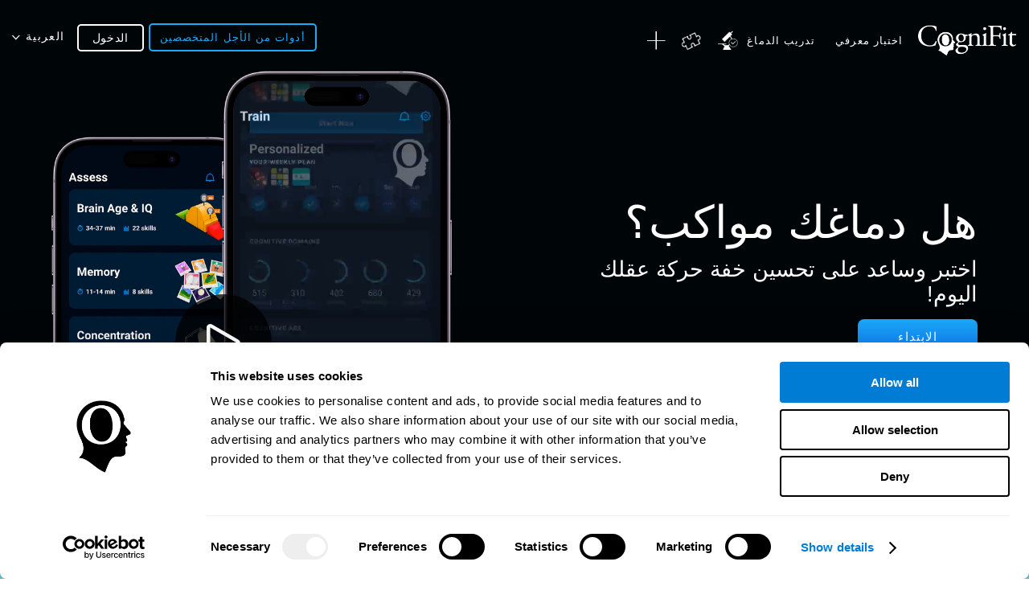

--- FILE ---
content_type: text/html; charset=UTF-8
request_url: https://www.cognifit.com/km
body_size: 58190
content:
<!DOCTYPE html PUBLIC "-//W3C//DTD XHTML 1.0 Transitional//EN" "http://www.w3.org/TR/xhtml1/DTD/xhtml1-transitional.dtd">
<html xmlns="http://www.w3.org/1999/xhtml" lang="en">

<head prefix="og: http://ogp.me/ns# fb: http://ogp.me/ns/fb# cognifit-app: http://ogp.me/ns/fb/cognifit-app#">
<script id="Cookiebot" src="https://consent.cookiebot.com/uc.js" data-cbid="96e64329-f2a9-42f4-86af-3f7a26bf402b" data-blockingmode="auto" type="text/javascript"></script><meta http-equiv="X-UA-Compatible" value="IE=9">
<meta name="viewport" content="width=device-width, initial-scale=1">
<title>تدريب الدماغ | موثوق به من قبل الأطباء - كوجنيفيت</title><link href="/favicon/favicon.ico" rel="shortcut icon" type="image/x-icon" /><script type="application/ld+json">{"@context":"https:\/\/schema.org","@type":"VideoObject","name":"\u0645\u0627 \u0647\u0648 CogniFit\u061f","description":"CogniFit \u0647\u064a \u062a\u0643\u0646\u0648\u0644\u0648\u062c\u064a\u0627 \u062a\u062f\u0631\u064a\u0628 \u0627\u0644\u0630\u0647\u0646, \u0645\u062e\u062a\u0628\u0631\u0629 \u0639\u0644\u0645\u064a\u0627 \u0648\u062a\u0633\u0645\u062d \u0644\u0643 \u0628\u062a\u0642\u064a\u064a\u0645 \u0645\u0647\u0627\u0631\u0627\u062a\u0643 \u0627\u0644\u0627\u062f\u0631\u0627\u0643\u064a\u0629 \u0648\u062a\u0639\u0637\u064a\u0643 \u062a\u062f\u0631\u064a\u0628 \u0644\u0644\u0630\u0647\u0646 \u0641\u0639\u0627\u0644.","thumbnailUrl":["https:\/\/d161yyavkuw7rm.cloudfront.net\/videos\/thumbnails\/video-thumbnail-1.jpg","https:\/\/d161yyavkuw7rm.cloudfront.net\/videos\/thumbnails\/video-thumbnail-2.jpg","https:\/\/d161yyavkuw7rm.cloudfront.net\/videos\/thumbnails\/video-thumbnail-3.jpg","https:\/\/d161yyavkuw7rm.cloudfront.net\/videos\/thumbnails\/video-thumbnail-4.jpg"],"uploadDate":"2021-06-15T08:00:00+08:00","duration":"PT1M11S","contentUrl":"https:\/\/www.cognifit.com\/corporativa\/index\/ver-video-cognifit?lang=ar","embedUrl":"https:\/\/www.youtube.com\/embed\/L38T6fnrVjc"}</script>        <script type="text/javascript" src="//dcmc7jx5auk5b.cloudfront.net/jsmin/v767/v2/all/jquery/jquery-3.7.1.min.js" data-cookieconsent="ignore"></script>
        <script type="text/javascript" src="https://dcmc7jx5auk5b.cloudfront.net/jsmin/v767/home_su.js" data-cookieconsent="ignore"></script>
                <script type="text/javascript" src="//dcmc7jx5auk5b.cloudfront.net/jsmin/v767/v2/all/jquery/jquery-ui.min-plus-colorbox.js" data-cookieconsent="ignore"></script>
        <script type="text/javascript" src="//dcmc7jx5auk5b.cloudfront.net/jsmin/v767/v2/all/ZodiacTrainingUnits.js" data-cookieconsent="ignore"></script>
        <script type="text/javascript" src="https://dcmc7jx5auk5b.cloudfront.net/jsmin/v767/v2/all/tracker.js" data-cookieconsent="ignore"></script>
        <script type="text/javascript" src="https://dcmc7jx5auk5b.cloudfront.net/jsmin/v767/jquery/animatescroll.min.js" data-cookieconsent="ignore"></script>
        
                <script type="text/javascript" src="https://dcmc7jx5auk5b.cloudfront.net/jsmin/v767/Login.js" data-cookieconsent="ignore"></script>
        <script type="text/javascript" src="https://dcmc7jx5auk5b.cloudfront.net/jsmin/v767/v2/all/ChatCSManager.js" data-cookieconsent="ignore"></script>
        <script>
            onRenderButton();
            FastReg.locale = 'ar';
        </script>
                <link href="https://css.cognifit.com/cssmin/v797/newart.css" media="screen" rel="stylesheet" type="text/css" />
        <!--<link rel="shortcut icon" href="/favicon/favicon.ico" />-->
		<link rel="apple-touch-icon" sizes="180x180" href="/favicon/apple-touch-icon.png">
		<link rel="icon" type="image/png" sizes="32x32" href="/favicon/favicon-32x32.png">
		<link rel="icon" type="image/png" sizes="16x16" href="/favicon/favicon-16x16.png">
		<link rel="manifest" href="/favicon/site.webmanifest">
		<link rel="mask-icon" href="/favicon/safari-pinned-tab.svg" color="#007cd5">
		<meta name="msapplication-TileColor" content="#007cd5">
		<meta name="theme-color" content="#ffffff">
        
    <link rel="canonical" href="https://www.cognifit.com/km" />
    <link rel="alternate" href="https://www.cognifit.com/ad/en" hreflang="en-AD" />
    <link rel="alternate" href="https://www.cognifit.com/ad" hreflang="es-AD" />
    <link rel="alternate" href="https://www.cognifit.com/ad/ca" hreflang="ca-AD" />
    <link rel="alternate" href="https://www.cognifit.com/ae/en" hreflang="en-AE" />
    <link rel="alternate" href="https://www.cognifit.com/ae" hreflang="ar-AE" />
    <link rel="alternate" href="https://www.cognifit.com/af" hreflang="en-AF" />
    <link rel="alternate" href="https://www.cognifit.com/ag" hreflang="en-AG" />
    <link rel="alternate" href="https://www.cognifit.com/al" hreflang="en-AL" />
    <link rel="alternate" href="https://www.cognifit.com/am" hreflang="en-AM" />
    <link rel="alternate" href="https://www.cognifit.com/ao/en" hreflang="en-AO" />
    <link rel="alternate" href="https://www.cognifit.com/ao" hreflang="pt-AO" />
    <link rel="alternate" href="https://www.cognifit.com/ar/en" hreflang="en-AR" />
    <link rel="alternate" href="https://www.cognifit.com/ar" hreflang="es-AR" />
    <link rel="alternate" href="https://www.cognifit.com/at/en" hreflang="en-AT" />
    <link rel="alternate" href="https://www.cognifit.com/at" hreflang="de-AT" />
    <link rel="alternate" href="https://www.cognifit.com/au" hreflang="en-AU" />
    <link rel="alternate" href="https://www.cognifit.com/az" hreflang="en-AZ" />
    <link rel="alternate" href="https://www.cognifit.com/ba" hreflang="en-BA" />
    <link rel="alternate" href="https://www.cognifit.com/ba/sr" hreflang="sr-BA" />
    <link rel="alternate" href="https://www.cognifit.com/bb" hreflang="en-BB" />
    <link rel="alternate" href="https://www.cognifit.com/bd" hreflang="en-BD" />
    <link rel="alternate" href="https://www.cognifit.com/bd/bn" hreflang="bn-BD" />
    <link rel="alternate" href="https://www.cognifit.com/be/en" hreflang="en-BE" />
    <link rel="alternate" href="https://www.cognifit.com/be/de" hreflang="de-BE" />
    <link rel="alternate" href="https://www.cognifit.com/be" hreflang="fr-BE" />
    <link rel="alternate" href="https://www.cognifit.com/be/nl" hreflang="nl-BE" />
    <link rel="alternate" href="https://www.cognifit.com/bf/en" hreflang="en-BF" />
    <link rel="alternate" href="https://www.cognifit.com/bf" hreflang="fr-BF" />
    <link rel="alternate" href="https://www.cognifit.com/bg" hreflang="en-BG" />
    <link rel="alternate" href="https://www.cognifit.com/bh/en" hreflang="en-BH" />
    <link rel="alternate" href="https://www.cognifit.com/bh" hreflang="ar-BH" />
    <link rel="alternate" href="https://www.cognifit.com/bi/en" hreflang="en-BI" />
    <link rel="alternate" href="https://www.cognifit.com/bi" hreflang="fr-BI" />
    <link rel="alternate" href="https://www.cognifit.com/bj/en" hreflang="en-BJ" />
    <link rel="alternate" href="https://www.cognifit.com/bj" hreflang="fr-BJ" />
    <link rel="alternate" href="https://www.cognifit.com/bn" hreflang="en-BN" />
    <link rel="alternate" href="https://www.cognifit.com/bo/en" hreflang="en-BO" />
    <link rel="alternate" href="https://www.cognifit.com/bo" hreflang="es-BO" />
    <link rel="alternate" href="https://www.cognifit.com/br/en" hreflang="en-BR" />
    <link rel="alternate" href="https://www.cognifit.com/br" hreflang="pt-BR" />
    <link rel="alternate" href="https://www.cognifit.com/bs" hreflang="en-BS" />
    <link rel="alternate" href="https://www.cognifit.com/bt" hreflang="en-BT" />
    <link rel="alternate" href="https://www.cognifit.com/bw" hreflang="en-BW" />
    <link rel="alternate" href="https://www.cognifit.com/by/en" hreflang="en-BY" />
    <link rel="alternate" href="https://www.cognifit.com/by" hreflang="ru-BY" />
    <link rel="alternate" href="https://www.cognifit.com/bz" hreflang="en-BZ" />
    <link rel="alternate" href="https://www.cognifit.com/ca" hreflang="en-CA" />
    <link rel="alternate" href="https://www.cognifit.com/ca/fr" hreflang="fr-CA" />
    <link rel="alternate" href="https://www.cognifit.com/cd/en" hreflang="en-CD" />
    <link rel="alternate" href="https://www.cognifit.com/cd" hreflang="fr-CD" />
    <link rel="alternate" href="https://www.cognifit.com/cf/en" hreflang="en-CF" />
    <link rel="alternate" href="https://www.cognifit.com/cf" hreflang="fr-CF" />
    <link rel="alternate" href="https://www.cognifit.com/cg/en" hreflang="en-CG" />
    <link rel="alternate" href="https://www.cognifit.com/cg" hreflang="fr-CG" />
    <link rel="alternate" href="https://www.cognifit.com/ch/en" hreflang="en-CH" />
    <link rel="alternate" href="https://www.cognifit.com/ch" hreflang="de-CH" />
    <link rel="alternate" href="https://www.cognifit.com/ch/fr" hreflang="fr-CH" />
    <link rel="alternate" href="https://www.cognifit.com/ch/it" hreflang="it-CH" />
    <link rel="alternate" href="https://www.cognifit.com/ci/en" hreflang="en-CI" />
    <link rel="alternate" href="https://www.cognifit.com/ci" hreflang="fr-CI" />
    <link rel="alternate" href="https://www.cognifit.com/ck" hreflang="en-CK" />
    <link rel="alternate" href="https://www.cognifit.com/cl/en" hreflang="en-CL" />
    <link rel="alternate" href="https://www.cognifit.com/cl" hreflang="es-CL" />
    <link rel="alternate" href="https://www.cognifit.com/cm/en" hreflang="en-CM" />
    <link rel="alternate" href="https://www.cognifit.com/cm" hreflang="fr-CM" />
    <link rel="alternate" href="https://www.cognifit.com/cn" hreflang="zh-CN" />
    <link rel="alternate" href="https://www.cognifit.com/co/en" hreflang="en-CO" />
    <link rel="alternate" href="https://www.cognifit.com/co" hreflang="es-CO" />
    <link rel="alternate" href="https://www.cognifit.com/cr/en" hreflang="en-CR" />
    <link rel="alternate" href="https://www.cognifit.com/cr" hreflang="es-CR" />
    <link rel="alternate" href="https://www.cognifit.com/cu/en" hreflang="en-CU" />
    <link rel="alternate" href="https://www.cognifit.com/cu" hreflang="es-CU" />
    <link rel="alternate" href="https://www.cognifit.com/cv/en" hreflang="en-CV" />
    <link rel="alternate" href="https://www.cognifit.com/cv" hreflang="pt-CV" />
    <link rel="alternate" href="https://www.cognifit.com/cy/en" hreflang="en-CY" />
    <link rel="alternate" href="https://www.cognifit.com/cy" hreflang="el-CY" />
    <link rel="alternate" href="https://www.cognifit.com/cz" hreflang="en-CZ" />
    <link rel="alternate" href="https://www.cognifit.com/de/en" hreflang="en-DE" />
    <link rel="alternate" href="https://www.cognifit.com/de" hreflang="de-DE" />
    <link rel="alternate" href="https://www.cognifit.com/dj/en" hreflang="en-DJ" />
    <link rel="alternate" href="https://www.cognifit.com/dj" hreflang="ar-DJ" />
    <link rel="alternate" href="https://www.cognifit.com/dj/fr" hreflang="fr-DJ" />
    <link rel="alternate" href="https://www.cognifit.com/dk" hreflang="en-DK" />
    <link rel="alternate" href="https://www.cognifit.com/dm" hreflang="en-DM" />
    <link rel="alternate" href="https://www.cognifit.com/do/en" hreflang="en-DO" />
    <link rel="alternate" href="https://www.cognifit.com/do" hreflang="es-DO" />
    <link rel="alternate" href="https://www.cognifit.com/dz/en" hreflang="en-DZ" />
    <link rel="alternate" href="https://www.cognifit.com/dz" hreflang="ar-DZ" />
    <link rel="alternate" href="https://www.cognifit.com/ec/en" hreflang="en-EC" />
    <link rel="alternate" href="https://www.cognifit.com/ec" hreflang="es-EC" />
    <link rel="alternate" href="https://www.cognifit.com/ee" hreflang="en-EE" />
    <link rel="alternate" href="https://www.cognifit.com/eg/en" hreflang="en-EG" />
    <link rel="alternate" href="https://www.cognifit.com/eg" hreflang="ar-EG" />
    <link rel="alternate" href="https://www.cognifit.com/er" hreflang="en-ER" />
    <link rel="alternate" href="https://www.cognifit.com/es/en" hreflang="en-ES" />
    <link rel="alternate" href="https://www.cognifit.com/es" hreflang="es-ES" />
    <link rel="alternate" href="https://www.cognifit.com/es/ru" hreflang="ru-ES" />
    <link rel="alternate" href="https://www.cognifit.com/es/ar" hreflang="ar-ES" />
    <link rel="alternate" href="https://www.cognifit.com/es/ca" hreflang="ca-ES" />
    <link rel="alternate" href="https://www.cognifit.com/es/de" hreflang="de-ES" />
    <link rel="alternate" href="https://www.cognifit.com/es/el" hreflang="el-ES" />
    <link rel="alternate" href="https://www.cognifit.com/es/eu" hreflang="eu-ES" />
    <link rel="alternate" href="https://www.cognifit.com/es/fr" hreflang="fr-ES" />
    <link rel="alternate" href="https://www.cognifit.com/es/gl" hreflang="gl-ES" />
    <link rel="alternate" href="https://www.cognifit.com/es/he" hreflang="he-ES" />
    <link rel="alternate" href="https://www.cognifit.com/es/it" hreflang="it-ES" />
    <link rel="alternate" href="https://www.cognifit.com/es/ja" hreflang="ja-ES" />
    <link rel="alternate" href="https://www.cognifit.com/es/ko" hreflang="ko-ES" />
    <link rel="alternate" href="https://www.cognifit.com/es/nl" hreflang="nl-ES" />
    <link rel="alternate" href="https://www.cognifit.com/es/pl" hreflang="pl-ES" />
    <link rel="alternate" href="https://www.cognifit.com/es/pt" hreflang="pt-ES" />
    <link rel="alternate" href="https://www.cognifit.com/es/tr" hreflang="tr-ES" />
    <link rel="alternate" href="https://www.cognifit.com/es/sr" hreflang="sr-ES" />
    <link rel="alternate" href="https://www.cognifit.com/es/cn" hreflang="zh-ES" />
    <link rel="alternate" href="https://www.cognifit.com/et" hreflang="en-ET" />
    <link rel="alternate" href="https://www.cognifit.com/fi" hreflang="en-FI" />
    <link rel="alternate" href="https://www.cognifit.com/fj" hreflang="en-FJ" />
    <link rel="alternate" href="https://www.cognifit.com/fm" hreflang="en-FM" />
    <link rel="alternate" href="https://www.cognifit.com/fo" hreflang="en-FO" />
    <link rel="alternate" href="https://www.cognifit.com/fr/en" hreflang="en-FR" />
    <link rel="alternate" href="https://www.cognifit.com/fr" hreflang="fr-FR" />
    <link rel="alternate" href="https://www.cognifit.com/ga/en" hreflang="en-GA" />
    <link rel="alternate" href="https://www.cognifit.com/ga" hreflang="fr-GA" />
    <link rel="alternate" href="https://www.cognifit.com/gb" hreflang="en-GB" />
    <link rel="alternate" href="https://www.cognifit.com/gd" hreflang="en-GD" />
    <link rel="alternate" href="https://www.cognifit.com/ge" hreflang="en-GE" />
    <link rel="alternate" href="https://www.cognifit.com/gh" hreflang="en-GH" />
    <link rel="alternate" href="https://www.cognifit.com/gl" hreflang="en-GL" />
    <link rel="alternate" href="https://www.cognifit.com/gm" hreflang="en-GM" />
    <link rel="alternate" href="https://www.cognifit.com/gn/en" hreflang="en-GN" />
    <link rel="alternate" href="https://www.cognifit.com/gn" hreflang="fr-GN" />
    <link rel="alternate" href="https://www.cognifit.com/gq/en" hreflang="en-GQ" />
    <link rel="alternate" href="https://www.cognifit.com/gq" hreflang="es-GQ" />
    <link rel="alternate" href="https://www.cognifit.com/gq/fr" hreflang="fr-GQ" />
    <link rel="alternate" href="https://www.cognifit.com/gq/pt" hreflang="pt-GQ" />
    <link rel="alternate" href="https://www.cognifit.com/gr/en" hreflang="en-GR" />
    <link rel="alternate" href="https://www.cognifit.com/gr" hreflang="el-GR" />
    <link rel="alternate" href="https://www.cognifit.com/gt/en" hreflang="en-GT" />
    <link rel="alternate" href="https://www.cognifit.com/gt" hreflang="es-GT" />
    <link rel="alternate" href="https://www.cognifit.com/gw/en" hreflang="en-GW" />
    <link rel="alternate" href="https://www.cognifit.com/gw" hreflang="pt-GW" />
    <link rel="alternate" href="https://www.cognifit.com/gy" hreflang="en-GY" />
    <link rel="alternate" href="https://www.cognifit.com/hk/en" hreflang="en-HK" />
    <link rel="alternate" href="https://www.cognifit.com/hk" hreflang="zh-HK" />
    <link rel="alternate" href="https://www.cognifit.com/hn/en" hreflang="en-HN" />
    <link rel="alternate" href="https://www.cognifit.com/hn" hreflang="es-HN" />
    <link rel="alternate" href="https://www.cognifit.com/hr" hreflang="en-HR" />
    <link rel="alternate" href="https://www.cognifit.com/ht/en" hreflang="en-HT" />
    <link rel="alternate" href="https://www.cognifit.com/ht" hreflang="fr-HT" />
    <link rel="alternate" href="https://www.cognifit.com/hu" hreflang="en-HU" />
    <link rel="alternate" href="https://www.cognifit.com/id" hreflang="en-ID" />
    <link rel="alternate" href="https://www.cognifit.com/id/id" hreflang="id-ID" />
    <link rel="alternate" href="https://www.cognifit.com/ie" hreflang="en-IE" />
    <link rel="alternate" href="https://www.cognifit.com/il/en" hreflang="en-IL" />
    <link rel="alternate" href="https://www.cognifit.com/il" hreflang="he-IL" />
    <link rel="alternate" href="https://www.cognifit.com/in" hreflang="en-IN" />
    <link rel="alternate" href="https://www.cognifit.com/iq/en" hreflang="en-IQ" />
    <link rel="alternate" href="https://www.cognifit.com/iq" hreflang="ar-IQ" />
    <link rel="alternate" href="https://www.cognifit.com/ir" hreflang="en-IR" />
    <link rel="alternate" href="https://www.cognifit.com/is" hreflang="en-IS" />
    <link rel="alternate" href="https://www.cognifit.com/it/en" hreflang="en-IT" />
    <link rel="alternate" href="https://www.cognifit.com/it" hreflang="it-IT" />
    <link rel="alternate" href="https://www.cognifit.com/jm" hreflang="en-JM" />
    <link rel="alternate" href="https://www.cognifit.com/jo/en" hreflang="en-JO" />
    <link rel="alternate" href="https://www.cognifit.com/jo" hreflang="ar-JO" />
    <link rel="alternate" href="https://www.cognifit.com/jp/en" hreflang="en-JP" />
    <link rel="alternate" href="https://www.cognifit.com/jp" hreflang="ja-JP" />
    <link rel="alternate" href="https://www.cognifit.com/ke" hreflang="en-KE" />
    <link rel="alternate" href="https://www.cognifit.com/kg/en" hreflang="en-KG" />
    <link rel="alternate" href="https://www.cognifit.com/kg" hreflang="ru-KG" />
    <link rel="alternate" href="https://www.cognifit.com/kh" hreflang="en-KH" />
    <link rel="alternate" href="https://www.cognifit.com/ki" hreflang="en-KI" />
    <link rel="alternate" href="https://www.cognifit.com/km/en" hreflang="en-KM" />
    <link rel="alternate" href="https://www.cognifit.com/km" hreflang="ar-KM" />
    <link rel="alternate" href="https://www.cognifit.com/km/fr" hreflang="fr-KM" />
    <link rel="alternate" href="https://www.cognifit.com/kn" hreflang="en-KN" />
    <link rel="alternate" href="https://www.cognifit.com/kp" hreflang="en-KP" />
    <link rel="alternate" href="https://www.cognifit.com/kp/ko" hreflang="ko-KP" />
    <link rel="alternate" href="https://www.cognifit.com/kr/en" hreflang="en-KR" />
    <link rel="alternate" href="https://www.cognifit.com/kr" hreflang="ko-KR" />
    <link rel="alternate" href="https://www.cognifit.com/kw/en" hreflang="en-KW" />
    <link rel="alternate" href="https://www.cognifit.com/kw" hreflang="ar-KW" />
    <link rel="alternate" href="https://www.cognifit.com/kz/en" hreflang="en-KZ" />
    <link rel="alternate" href="https://www.cognifit.com/kz" hreflang="ru-KZ" />
    <link rel="alternate" href="https://www.cognifit.com/la" hreflang="en-LA" />
    <link rel="alternate" href="https://www.cognifit.com/lb/en" hreflang="en-LB" />
    <link rel="alternate" href="https://www.cognifit.com/lb" hreflang="ar-LB" />
    <link rel="alternate" href="https://www.cognifit.com/lc" hreflang="en-LC" />
    <link rel="alternate" href="https://www.cognifit.com/li/en" hreflang="en-LI" />
    <link rel="alternate" href="https://www.cognifit.com/li" hreflang="de-LI" />
    <link rel="alternate" href="https://www.cognifit.com/lk" hreflang="en-LK" />
    <link rel="alternate" href="https://www.cognifit.com/lr" hreflang="en-LR" />
    <link rel="alternate" href="https://www.cognifit.com/ls" hreflang="en-LS" />
    <link rel="alternate" href="https://www.cognifit.com/lt" hreflang="en-LT" />
    <link rel="alternate" href="https://www.cognifit.com/lu/en" hreflang="en-LU" />
    <link rel="alternate" href="https://www.cognifit.com/lu/de" hreflang="de-LU" />
    <link rel="alternate" href="https://www.cognifit.com/lu" hreflang="fr-LU" />
    <link rel="alternate" href="https://www.cognifit.com/lv" hreflang="en-LV" />
    <link rel="alternate" href="https://www.cognifit.com/ly/en" hreflang="en-LY" />
    <link rel="alternate" href="https://www.cognifit.com/ly" hreflang="ar-LY" />
    <link rel="alternate" href="https://www.cognifit.com/ma/en" hreflang="en-MA" />
    <link rel="alternate" href="https://www.cognifit.com/ma" hreflang="ar-MA" />
    <link rel="alternate" href="https://www.cognifit.com/mc/en" hreflang="en-MC" />
    <link rel="alternate" href="https://www.cognifit.com/mc" hreflang="fr-MC" />
    <link rel="alternate" href="https://www.cognifit.com/md" hreflang="en-MD" />
    <link rel="alternate" href="https://www.cognifit.com/me" hreflang="en-ME" />
    <link rel="alternate" href="https://www.cognifit.com/me/sr" hreflang="sr-ME" />
    <link rel="alternate" href="https://www.cognifit.com/mg/en" hreflang="en-MG" />
    <link rel="alternate" href="https://www.cognifit.com/mg" hreflang="fr-MG" />
    <link rel="alternate" href="https://www.cognifit.com/mh" hreflang="en-MH" />
    <link rel="alternate" href="https://www.cognifit.com/mk" hreflang="en-MK" />
    <link rel="alternate" href="https://www.cognifit.com/ml/en" hreflang="en-ML" />
    <link rel="alternate" href="https://www.cognifit.com/ml" hreflang="fr-ML" />
    <link rel="alternate" href="https://www.cognifit.com/mm" hreflang="en-MM" />
    <link rel="alternate" href="https://www.cognifit.com/mn/en" hreflang="en-MN" />
    <link rel="alternate" href="https://www.cognifit.com/mn" hreflang="mn-MN" />
    <link rel="alternate" href="https://www.cognifit.com/mr/en" hreflang="en-MR" />
    <link rel="alternate" href="https://www.cognifit.com/mr" hreflang="ar-MR" />
    <link rel="alternate" href="https://www.cognifit.com/mt/en" hreflang="en-MT" />
    <link rel="alternate" href="https://www.cognifit.com/mt" hreflang="it-MT" />
    <link rel="alternate" href="https://www.cognifit.com/mu" hreflang="en-MU" />
    <link rel="alternate" href="https://www.cognifit.com/mv" hreflang="en-MV" />
    <link rel="alternate" href="https://www.cognifit.com/mw" hreflang="en-MW" />
    <link rel="alternate" href="https://www.cognifit.com/mx/en" hreflang="en-MX" />
    <link rel="alternate" href="https://www.cognifit.com/mx" hreflang="es-MX" />
    <link rel="alternate" href="https://www.cognifit.com/my" hreflang="en-MY" />
    <link rel="alternate" href="https://www.cognifit.com/mz/en" hreflang="en-MZ" />
    <link rel="alternate" href="https://www.cognifit.com/mz" hreflang="pt-MZ" />
    <link rel="alternate" href="https://www.cognifit.com/na" hreflang="en-NA" />
    <link rel="alternate" href="https://www.cognifit.com/ne/en" hreflang="en-NE" />
    <link rel="alternate" href="https://www.cognifit.com/ne" hreflang="fr-NE" />
    <link rel="alternate" href="https://www.cognifit.com/ng" hreflang="en-NG" />
    <link rel="alternate" href="https://www.cognifit.com/ni/en" hreflang="en-NI" />
    <link rel="alternate" href="https://www.cognifit.com/ni" hreflang="es-NI" />
    <link rel="alternate" href="https://www.cognifit.com/nl/en" hreflang="en-NL" />
    <link rel="alternate" href="https://www.cognifit.com/nl" hreflang="nl-NL" />
    <link rel="alternate" href="https://www.cognifit.com/no" hreflang="en-NO" />
    <link rel="alternate" href="https://www.cognifit.com/np" hreflang="en-NP" />
    <link rel="alternate" href="https://www.cognifit.com/nr" hreflang="en-NR" />
    <link rel="alternate" href="https://www.cognifit.com/nu" hreflang="en-NU" />
    <link rel="alternate" href="https://www.cognifit.com/nz" hreflang="en-NZ" />
    <link rel="alternate" href="https://www.cognifit.com/om/en" hreflang="en-OM" />
    <link rel="alternate" href="https://www.cognifit.com/om" hreflang="ar-OM" />
    <link rel="alternate" href="https://www.cognifit.com/pa/en" hreflang="en-PA" />
    <link rel="alternate" href="https://www.cognifit.com/pa" hreflang="es-PA" />
    <link rel="alternate" href="https://www.cognifit.com/pe/en" hreflang="en-PE" />
    <link rel="alternate" href="https://www.cognifit.com/pe" hreflang="es-PE" />
    <link rel="alternate" href="https://www.cognifit.com/pg" hreflang="en-PG" />
    <link rel="alternate" href="https://www.cognifit.com/ph" hreflang="en-PH" />
    <link rel="alternate" href="https://www.cognifit.com/pk" hreflang="en-PK" />
    <link rel="alternate" href="https://www.cognifit.com/pk/ur" hreflang="ur-PK" />
    <link rel="alternate" href="https://www.cognifit.com/pl" hreflang="en-PL" />
    <link rel="alternate" href="https://www.cognifit.com/pl/pl" hreflang="pl-PL" />
    <link rel="alternate" href="https://www.cognifit.com/pr/en" hreflang="en-PR" />
    <link rel="alternate" href="https://www.cognifit.com/pr" hreflang="es-PR" />
    <link rel="alternate" href="https://www.cognifit.com/ps/en" hreflang="en-PS" />
    <link rel="alternate" href="https://www.cognifit.com/ps" hreflang="ar-PS" />
    <link rel="alternate" href="https://www.cognifit.com/pt/en" hreflang="en-PT" />
    <link rel="alternate" href="https://www.cognifit.com/pt" hreflang="pt-PT" />
    <link rel="alternate" href="https://www.cognifit.com/pw" hreflang="en-PW" />
    <link rel="alternate" href="https://www.cognifit.com/py/en" hreflang="en-PY" />
    <link rel="alternate" href="https://www.cognifit.com/py" hreflang="es-PY" />
    <link rel="alternate" href="https://www.cognifit.com/qa/en" hreflang="en-QA" />
    <link rel="alternate" href="https://www.cognifit.com/qa" hreflang="ar-QA" />
    <link rel="alternate" href="https://www.cognifit.com/ro" hreflang="en-RO" />
    <link rel="alternate" href="https://www.cognifit.com/rs/en" hreflang="en-RS" />
    <link rel="alternate" href="https://www.cognifit.com/rs" hreflang="sr-RS" />
    <link rel="alternate" href="https://www.cognifit.com/ru/en" hreflang="en-RU" />
    <link rel="alternate" href="https://www.cognifit.com/ru" hreflang="ru-RU" />
    <link rel="alternate" href="https://www.cognifit.com/rw/en" hreflang="en-RW" />
    <link rel="alternate" href="https://www.cognifit.com/rw" hreflang="fr-RW" />
    <link rel="alternate" href="https://www.cognifit.com/sa/en" hreflang="en-SA" />
    <link rel="alternate" href="https://www.cognifit.com/sa" hreflang="ar-SA" />
    <link rel="alternate" href="https://www.cognifit.com/sb" hreflang="en-SB" />
    <link rel="alternate" href="https://www.cognifit.com/sc/en" hreflang="en-SC" />
    <link rel="alternate" href="https://www.cognifit.com/sc" hreflang="fr-SC" />
    <link rel="alternate" href="https://www.cognifit.com/sd/en" hreflang="en-SD" />
    <link rel="alternate" href="https://www.cognifit.com/sd" hreflang="ar-SD" />
    <link rel="alternate" href="https://www.cognifit.com/se" hreflang="en-SE" />
    <link rel="alternate" href="https://www.cognifit.com/sg" hreflang="en-SG" />
    <link rel="alternate" href="https://www.cognifit.com/si" hreflang="en-SI" />
    <link rel="alternate" href="https://www.cognifit.com/sk" hreflang="en-SK" />
    <link rel="alternate" href="https://www.cognifit.com/sl" hreflang="en-SL" />
    <link rel="alternate" href="https://www.cognifit.com/sm/en" hreflang="en-SM" />
    <link rel="alternate" href="https://www.cognifit.com/sm" hreflang="it-SM" />
    <link rel="alternate" href="https://www.cognifit.com/sn/en" hreflang="en-SN" />
    <link rel="alternate" href="https://www.cognifit.com/sn" hreflang="fr-SN" />
    <link rel="alternate" href="https://www.cognifit.com/so/en" hreflang="en-SO" />
    <link rel="alternate" href="https://www.cognifit.com/so" hreflang="ar-SO" />
    <link rel="alternate" href="https://www.cognifit.com/sr/en" hreflang="en-SR" />
    <link rel="alternate" href="https://www.cognifit.com/sr" hreflang="nl-SR" />
    <link rel="alternate" href="https://www.cognifit.com/st/en" hreflang="en-ST" />
    <link rel="alternate" href="https://www.cognifit.com/st" hreflang="pt-ST" />
    <link rel="alternate" href="https://www.cognifit.com/sv/en" hreflang="en-SV" />
    <link rel="alternate" href="https://www.cognifit.com/sv" hreflang="es-SV" />
    <link rel="alternate" href="https://www.cognifit.com/sy/en" hreflang="en-SY" />
    <link rel="alternate" href="https://www.cognifit.com/sy" hreflang="ar-SY" />
    <link rel="alternate" href="https://www.cognifit.com/sz" hreflang="en-SZ" />
    <link rel="alternate" href="https://www.cognifit.com/td/en" hreflang="en-TD" />
    <link rel="alternate" href="https://www.cognifit.com/td/ar" hreflang="ar-TD" />
    <link rel="alternate" href="https://www.cognifit.com/td" hreflang="fr-TD" />
    <link rel="alternate" href="https://www.cognifit.com/tg/en" hreflang="en-TG" />
    <link rel="alternate" href="https://www.cognifit.com/tg" hreflang="fr-TG" />
    <link rel="alternate" href="https://www.cognifit.com/th" hreflang="en-TH" />
    <link rel="alternate" href="https://www.cognifit.com/tj/en" hreflang="en-TJ" />
    <link rel="alternate" href="https://www.cognifit.com/tj" hreflang="ru-TJ" />
    <link rel="alternate" href="https://www.cognifit.com/tl/en" hreflang="en-TL" />
    <link rel="alternate" href="https://www.cognifit.com/tl" hreflang="pt-TL" />
    <link rel="alternate" href="https://www.cognifit.com/tm" hreflang="en-TM" />
    <link rel="alternate" href="https://www.cognifit.com/tm/ru" hreflang="ru-TM" />
    <link rel="alternate" href="https://www.cognifit.com/tn/en" hreflang="en-TN" />
    <link rel="alternate" href="https://www.cognifit.com/tn" hreflang="ar-TN" />
    <link rel="alternate" href="https://www.cognifit.com/to" hreflang="en-TO" />
    <link rel="alternate" href="https://www.cognifit.com/tr/en" hreflang="en-TR" />
    <link rel="alternate" href="https://www.cognifit.com/tr" hreflang="tr-TR" />
    <link rel="alternate" href="https://www.cognifit.com/tt" hreflang="en-TT" />
    <link rel="alternate" href="https://www.cognifit.com/tv" hreflang="en-TV" />
    <link rel="alternate" href="https://www.cognifit.com/tw" hreflang="en-TW" />
    <link rel="alternate" href="https://www.cognifit.com/tw/cn" hreflang="zh-TW" />
    <link rel="alternate" href="https://www.cognifit.com/tz" hreflang="en-TZ" />
    <link rel="alternate" href="https://www.cognifit.com/ua" hreflang="en-UA" />
    <link rel="alternate" href="https://www.cognifit.com/ug" hreflang="en-UG" />
    <link rel="alternate" href="https://www.cognifit.com/" hreflang="en-US" />
    <link rel="alternate" href="https://www.cognifit.com/us/es" hreflang="es-US" />
    <link rel="alternate" href="https://www.cognifit.com/us/ru" hreflang="ru-US" />
    <link rel="alternate" href="https://www.cognifit.com/us/ar" hreflang="ar-US" />
    <link rel="alternate" href="https://www.cognifit.com/us/bn" hreflang="bn-US" />
    <link rel="alternate" href="https://www.cognifit.com/us/de" hreflang="de-US" />
    <link rel="alternate" href="https://www.cognifit.com/us/el" hreflang="el-US" />
    <link rel="alternate" href="https://www.cognifit.com/us/fr" hreflang="fr-US" />
    <link rel="alternate" href="https://www.cognifit.com/us/he" hreflang="he-US" />
    <link rel="alternate" href="https://www.cognifit.com/us/id" hreflang="id-US" />
    <link rel="alternate" href="https://www.cognifit.com/us/it" hreflang="it-US" />
    <link rel="alternate" href="https://www.cognifit.com/us/ja" hreflang="ja-US" />
    <link rel="alternate" href="https://www.cognifit.com/us/ko" hreflang="ko-US" />
    <link rel="alternate" href="https://www.cognifit.com/us/mn" hreflang="mn-US" />
    <link rel="alternate" href="https://www.cognifit.com/us/nl" hreflang="nl-US" />
    <link rel="alternate" href="https://www.cognifit.com/us/pl" hreflang="pl-US" />
    <link rel="alternate" href="https://www.cognifit.com/us/pt" hreflang="pt-US" />
    <link rel="alternate" href="https://www.cognifit.com/us/tr" hreflang="tr-US" />
    <link rel="alternate" href="https://www.cognifit.com/us/ur" hreflang="ur-US" />
    <link rel="alternate" href="https://www.cognifit.com/us/sr" hreflang="sr-US" />
    <link rel="alternate" href="https://www.cognifit.com/us/cn" hreflang="zh-US" />
    <link rel="alternate" href="https://www.cognifit.com/us/hk" hreflang="zh-US" />
    <link rel="alternate" href="https://www.cognifit.com/uy/en" hreflang="en-UY" />
    <link rel="alternate" href="https://www.cognifit.com/uy" hreflang="es-UY" />
    <link rel="alternate" href="https://www.cognifit.com/uz" hreflang="en-UZ" />
    <link rel="alternate" href="https://www.cognifit.com/uz/ru" hreflang="ru-UZ" />
    <link rel="alternate" href="https://www.cognifit.com/vc" hreflang="en-VC" />
    <link rel="alternate" href="https://www.cognifit.com/ve/en" hreflang="en-VE" />
    <link rel="alternate" href="https://www.cognifit.com/ve" hreflang="es-VE" />
    <link rel="alternate" href="https://www.cognifit.com/vn" hreflang="en-VN" />
    <link rel="alternate" href="https://www.cognifit.com/vu/en" hreflang="en-VU" />
    <link rel="alternate" href="https://www.cognifit.com/vu" hreflang="fr-VU" />
    <link rel="alternate" href="https://www.cognifit.com/ws" hreflang="en-WS" />
    <link rel="alternate" href="https://www.cognifit.com/ye/en" hreflang="en-YE" />
    <link rel="alternate" href="https://www.cognifit.com/ye" hreflang="ar-YE" />
    <link rel="alternate" href="https://www.cognifit.com/za" hreflang="en-ZA" />
    <link rel="alternate" href="https://www.cognifit.com/zm" hreflang="en-ZM" />
    <link rel="alternate" href="https://www.cognifit.com/zw" hreflang="en-ZW" />

<meta http-equiv="Content-Type" content="text/html; charset=UTF-8" /><script type="text/javascript">(window.NREUM||(NREUM={})).init={privacy:{cookies_enabled:true},ajax:{deny_list:["bam.nr-data.net"]},feature_flags:["soft_nav"],distributed_tracing:{enabled:true}};(window.NREUM||(NREUM={})).loader_config={agentID:"1103385959",accountID:"394458",trustKey:"394458",xpid:"Vw8DVVNbGwIAU1VQBwcOX1w=",licenseKey:"698fbd6a93",applicationID:"1074206998",browserID:"1103385959"};;/*! For license information please see nr-loader-spa-1.308.0.min.js.LICENSE.txt */
(()=>{var e,t,r={384:(e,t,r)=>{"use strict";r.d(t,{NT:()=>a,US:()=>u,Zm:()=>o,bQ:()=>d,dV:()=>c,pV:()=>l});var n=r(6154),i=r(1863),s=r(1910);const a={beacon:"bam.nr-data.net",errorBeacon:"bam.nr-data.net"};function o(){return n.gm.NREUM||(n.gm.NREUM={}),void 0===n.gm.newrelic&&(n.gm.newrelic=n.gm.NREUM),n.gm.NREUM}function c(){let e=o();return e.o||(e.o={ST:n.gm.setTimeout,SI:n.gm.setImmediate||n.gm.setInterval,CT:n.gm.clearTimeout,XHR:n.gm.XMLHttpRequest,REQ:n.gm.Request,EV:n.gm.Event,PR:n.gm.Promise,MO:n.gm.MutationObserver,FETCH:n.gm.fetch,WS:n.gm.WebSocket},(0,s.i)(...Object.values(e.o))),e}function d(e,t){let r=o();r.initializedAgents??={},t.initializedAt={ms:(0,i.t)(),date:new Date},r.initializedAgents[e]=t}function u(e,t){o()[e]=t}function l(){return function(){let e=o();const t=e.info||{};e.info={beacon:a.beacon,errorBeacon:a.errorBeacon,...t}}(),function(){let e=o();const t=e.init||{};e.init={...t}}(),c(),function(){let e=o();const t=e.loader_config||{};e.loader_config={...t}}(),o()}},782:(e,t,r)=>{"use strict";r.d(t,{T:()=>n});const n=r(860).K7.pageViewTiming},860:(e,t,r)=>{"use strict";r.d(t,{$J:()=>u,K7:()=>c,P3:()=>d,XX:()=>i,Yy:()=>o,df:()=>s,qY:()=>n,v4:()=>a});const n="events",i="jserrors",s="browser/blobs",a="rum",o="browser/logs",c={ajax:"ajax",genericEvents:"generic_events",jserrors:i,logging:"logging",metrics:"metrics",pageAction:"page_action",pageViewEvent:"page_view_event",pageViewTiming:"page_view_timing",sessionReplay:"session_replay",sessionTrace:"session_trace",softNav:"soft_navigations",spa:"spa"},d={[c.pageViewEvent]:1,[c.pageViewTiming]:2,[c.metrics]:3,[c.jserrors]:4,[c.spa]:5,[c.ajax]:6,[c.sessionTrace]:7,[c.softNav]:8,[c.sessionReplay]:9,[c.logging]:10,[c.genericEvents]:11},u={[c.pageViewEvent]:a,[c.pageViewTiming]:n,[c.ajax]:n,[c.spa]:n,[c.softNav]:n,[c.metrics]:i,[c.jserrors]:i,[c.sessionTrace]:s,[c.sessionReplay]:s,[c.logging]:o,[c.genericEvents]:"ins"}},944:(e,t,r)=>{"use strict";r.d(t,{R:()=>i});var n=r(3241);function i(e,t){"function"==typeof console.debug&&(console.debug("New Relic Warning: https://github.com/newrelic/newrelic-browser-agent/blob/main/docs/warning-codes.md#".concat(e),t),(0,n.W)({agentIdentifier:null,drained:null,type:"data",name:"warn",feature:"warn",data:{code:e,secondary:t}}))}},993:(e,t,r)=>{"use strict";r.d(t,{A$:()=>s,ET:()=>a,TZ:()=>o,p_:()=>i});var n=r(860);const i={ERROR:"ERROR",WARN:"WARN",INFO:"INFO",DEBUG:"DEBUG",TRACE:"TRACE"},s={OFF:0,ERROR:1,WARN:2,INFO:3,DEBUG:4,TRACE:5},a="log",o=n.K7.logging},1541:(e,t,r)=>{"use strict";r.d(t,{U:()=>i,f:()=>n});const n={MFE:"MFE",BA:"BA"};function i(e,t){if(2!==t?.harvestEndpointVersion)return{};const r=t.agentRef.runtime.appMetadata.agents[0].entityGuid;return e?{"source.id":e.id,"source.name":e.name,"source.type":e.type,"parent.id":e.parent?.id||r,"parent.type":e.parent?.type||n.BA}:{"entity.guid":r,appId:t.agentRef.info.applicationID}}},1687:(e,t,r)=>{"use strict";r.d(t,{Ak:()=>d,Ze:()=>h,x3:()=>u});var n=r(3241),i=r(7836),s=r(3606),a=r(860),o=r(2646);const c={};function d(e,t){const r={staged:!1,priority:a.P3[t]||0};l(e),c[e].get(t)||c[e].set(t,r)}function u(e,t){e&&c[e]&&(c[e].get(t)&&c[e].delete(t),p(e,t,!1),c[e].size&&f(e))}function l(e){if(!e)throw new Error("agentIdentifier required");c[e]||(c[e]=new Map)}function h(e="",t="feature",r=!1){if(l(e),!e||!c[e].get(t)||r)return p(e,t);c[e].get(t).staged=!0,f(e)}function f(e){const t=Array.from(c[e]);t.every(([e,t])=>t.staged)&&(t.sort((e,t)=>e[1].priority-t[1].priority),t.forEach(([t])=>{c[e].delete(t),p(e,t)}))}function p(e,t,r=!0){const a=e?i.ee.get(e):i.ee,c=s.i.handlers;if(!a.aborted&&a.backlog&&c){if((0,n.W)({agentIdentifier:e,type:"lifecycle",name:"drain",feature:t}),r){const e=a.backlog[t],r=c[t];if(r){for(let t=0;e&&t<e.length;++t)g(e[t],r);Object.entries(r).forEach(([e,t])=>{Object.values(t||{}).forEach(t=>{t[0]?.on&&t[0]?.context()instanceof o.y&&t[0].on(e,t[1])})})}}a.isolatedBacklog||delete c[t],a.backlog[t]=null,a.emit("drain-"+t,[])}}function g(e,t){var r=e[1];Object.values(t[r]||{}).forEach(t=>{var r=e[0];if(t[0]===r){var n=t[1],i=e[3],s=e[2];n.apply(i,s)}})}},1738:(e,t,r)=>{"use strict";r.d(t,{U:()=>f,Y:()=>h});var n=r(3241),i=r(9908),s=r(1863),a=r(944),o=r(5701),c=r(3969),d=r(8362),u=r(860),l=r(4261);function h(e,t,r,s){const h=s||r;!h||h[e]&&h[e]!==d.d.prototype[e]||(h[e]=function(){(0,i.p)(c.xV,["API/"+e+"/called"],void 0,u.K7.metrics,r.ee),(0,n.W)({agentIdentifier:r.agentIdentifier,drained:!!o.B?.[r.agentIdentifier],type:"data",name:"api",feature:l.Pl+e,data:{}});try{return t.apply(this,arguments)}catch(e){(0,a.R)(23,e)}})}function f(e,t,r,n,a){const o=e.info;null===r?delete o.jsAttributes[t]:o.jsAttributes[t]=r,(a||null===r)&&(0,i.p)(l.Pl+n,[(0,s.t)(),t,r],void 0,"session",e.ee)}},1741:(e,t,r)=>{"use strict";r.d(t,{W:()=>s});var n=r(944),i=r(4261);class s{#e(e,...t){if(this[e]!==s.prototype[e])return this[e](...t);(0,n.R)(35,e)}addPageAction(e,t){return this.#e(i.hG,e,t)}register(e){return this.#e(i.eY,e)}recordCustomEvent(e,t){return this.#e(i.fF,e,t)}setPageViewName(e,t){return this.#e(i.Fw,e,t)}setCustomAttribute(e,t,r){return this.#e(i.cD,e,t,r)}noticeError(e,t){return this.#e(i.o5,e,t)}setUserId(e,t=!1){return this.#e(i.Dl,e,t)}setApplicationVersion(e){return this.#e(i.nb,e)}setErrorHandler(e){return this.#e(i.bt,e)}addRelease(e,t){return this.#e(i.k6,e,t)}log(e,t){return this.#e(i.$9,e,t)}start(){return this.#e(i.d3)}finished(e){return this.#e(i.BL,e)}recordReplay(){return this.#e(i.CH)}pauseReplay(){return this.#e(i.Tb)}addToTrace(e){return this.#e(i.U2,e)}setCurrentRouteName(e){return this.#e(i.PA,e)}interaction(e){return this.#e(i.dT,e)}wrapLogger(e,t,r){return this.#e(i.Wb,e,t,r)}measure(e,t){return this.#e(i.V1,e,t)}consent(e){return this.#e(i.Pv,e)}}},1863:(e,t,r)=>{"use strict";function n(){return Math.floor(performance.now())}r.d(t,{t:()=>n})},1910:(e,t,r)=>{"use strict";r.d(t,{i:()=>s});var n=r(944);const i=new Map;function s(...e){return e.every(e=>{if(i.has(e))return i.get(e);const t="function"==typeof e?e.toString():"",r=t.includes("[native code]"),s=t.includes("nrWrapper");return r||s||(0,n.R)(64,e?.name||t),i.set(e,r),r})}},2555:(e,t,r)=>{"use strict";r.d(t,{D:()=>o,f:()=>a});var n=r(384),i=r(8122);const s={beacon:n.NT.beacon,errorBeacon:n.NT.errorBeacon,licenseKey:void 0,applicationID:void 0,sa:void 0,queueTime:void 0,applicationTime:void 0,ttGuid:void 0,user:void 0,account:void 0,product:void 0,extra:void 0,jsAttributes:{},userAttributes:void 0,atts:void 0,transactionName:void 0,tNamePlain:void 0};function a(e){try{return!!e.licenseKey&&!!e.errorBeacon&&!!e.applicationID}catch(e){return!1}}const o=e=>(0,i.a)(e,s)},2614:(e,t,r)=>{"use strict";r.d(t,{BB:()=>a,H3:()=>n,g:()=>d,iL:()=>c,tS:()=>o,uh:()=>i,wk:()=>s});const n="NRBA",i="SESSION",s=144e5,a=18e5,o={STARTED:"session-started",PAUSE:"session-pause",RESET:"session-reset",RESUME:"session-resume",UPDATE:"session-update"},c={SAME_TAB:"same-tab",CROSS_TAB:"cross-tab"},d={OFF:0,FULL:1,ERROR:2}},2646:(e,t,r)=>{"use strict";r.d(t,{y:()=>n});class n{constructor(e){this.contextId=e}}},2843:(e,t,r)=>{"use strict";r.d(t,{G:()=>s,u:()=>i});var n=r(3878);function i(e,t=!1,r,i){(0,n.DD)("visibilitychange",function(){if(t)return void("hidden"===document.visibilityState&&e());e(document.visibilityState)},r,i)}function s(e,t,r){(0,n.sp)("pagehide",e,t,r)}},3241:(e,t,r)=>{"use strict";r.d(t,{W:()=>s});var n=r(6154);const i="newrelic";function s(e={}){try{n.gm.dispatchEvent(new CustomEvent(i,{detail:e}))}catch(e){}}},3304:(e,t,r)=>{"use strict";r.d(t,{A:()=>s});var n=r(7836);const i=()=>{const e=new WeakSet;return(t,r)=>{if("object"==typeof r&&null!==r){if(e.has(r))return;e.add(r)}return r}};function s(e){try{return JSON.stringify(e,i())??""}catch(e){try{n.ee.emit("internal-error",[e])}catch(e){}return""}}},3333:(e,t,r)=>{"use strict";r.d(t,{$v:()=>u,TZ:()=>n,Xh:()=>c,Zp:()=>i,kd:()=>d,mq:()=>o,nf:()=>a,qN:()=>s});const n=r(860).K7.genericEvents,i=["auxclick","click","copy","keydown","paste","scrollend"],s=["focus","blur"],a=4,o=1e3,c=2e3,d=["PageAction","UserAction","BrowserPerformance"],u={RESOURCES:"experimental.resources",REGISTER:"register"}},3434:(e,t,r)=>{"use strict";r.d(t,{Jt:()=>s,YM:()=>d});var n=r(7836),i=r(5607);const s="nr@original:".concat(i.W),a=50;var o=Object.prototype.hasOwnProperty,c=!1;function d(e,t){return e||(e=n.ee),r.inPlace=function(e,t,n,i,s){n||(n="");const a="-"===n.charAt(0);for(let o=0;o<t.length;o++){const c=t[o],d=e[c];l(d)||(e[c]=r(d,a?c+n:n,i,c,s))}},r.flag=s,r;function r(t,r,n,c,d){return l(t)?t:(r||(r=""),nrWrapper[s]=t,function(e,t,r){if(Object.defineProperty&&Object.keys)try{return Object.keys(e).forEach(function(r){Object.defineProperty(t,r,{get:function(){return e[r]},set:function(t){return e[r]=t,t}})}),t}catch(e){u([e],r)}for(var n in e)o.call(e,n)&&(t[n]=e[n])}(t,nrWrapper,e),nrWrapper);function nrWrapper(){var s,o,l,h;let f;try{o=this,s=[...arguments],l="function"==typeof n?n(s,o):n||{}}catch(t){u([t,"",[s,o,c],l],e)}i(r+"start",[s,o,c],l,d);const p=performance.now();let g;try{return h=t.apply(o,s),g=performance.now(),h}catch(e){throw g=performance.now(),i(r+"err",[s,o,e],l,d),f=e,f}finally{const e=g-p,t={start:p,end:g,duration:e,isLongTask:e>=a,methodName:c,thrownError:f};t.isLongTask&&i("long-task",[t,o],l,d),i(r+"end",[s,o,h],l,d)}}}function i(r,n,i,s){if(!c||t){var a=c;c=!0;try{e.emit(r,n,i,t,s)}catch(t){u([t,r,n,i],e)}c=a}}}function u(e,t){t||(t=n.ee);try{t.emit("internal-error",e)}catch(e){}}function l(e){return!(e&&"function"==typeof e&&e.apply&&!e[s])}},3606:(e,t,r)=>{"use strict";r.d(t,{i:()=>s});var n=r(9908);s.on=a;var i=s.handlers={};function s(e,t,r,s){a(s||n.d,i,e,t,r)}function a(e,t,r,i,s){s||(s="feature"),e||(e=n.d);var a=t[s]=t[s]||{};(a[r]=a[r]||[]).push([e,i])}},3738:(e,t,r)=>{"use strict";r.d(t,{He:()=>i,Kp:()=>o,Lc:()=>d,Rz:()=>u,TZ:()=>n,bD:()=>s,d3:()=>a,jx:()=>l,sl:()=>h,uP:()=>c});const n=r(860).K7.sessionTrace,i="bstResource",s="resource",a="-start",o="-end",c="fn"+a,d="fn"+o,u="pushState",l=1e3,h=3e4},3785:(e,t,r)=>{"use strict";r.d(t,{R:()=>c,b:()=>d});var n=r(9908),i=r(1863),s=r(860),a=r(3969),o=r(993);function c(e,t,r={},c=o.p_.INFO,d=!0,u,l=(0,i.t)()){(0,n.p)(a.xV,["API/logging/".concat(c.toLowerCase(),"/called")],void 0,s.K7.metrics,e),(0,n.p)(o.ET,[l,t,r,c,d,u],void 0,s.K7.logging,e)}function d(e){return"string"==typeof e&&Object.values(o.p_).some(t=>t===e.toUpperCase().trim())}},3878:(e,t,r)=>{"use strict";function n(e,t){return{capture:e,passive:!1,signal:t}}function i(e,t,r=!1,i){window.addEventListener(e,t,n(r,i))}function s(e,t,r=!1,i){document.addEventListener(e,t,n(r,i))}r.d(t,{DD:()=>s,jT:()=>n,sp:()=>i})},3962:(e,t,r)=>{"use strict";r.d(t,{AM:()=>a,O2:()=>l,OV:()=>s,Qu:()=>h,TZ:()=>c,ih:()=>f,pP:()=>o,t1:()=>u,tC:()=>i,wD:()=>d});var n=r(860);const i=["click","keydown","submit"],s="popstate",a="api",o="initialPageLoad",c=n.K7.softNav,d=5e3,u=500,l={INITIAL_PAGE_LOAD:"",ROUTE_CHANGE:1,UNSPECIFIED:2},h={INTERACTION:1,AJAX:2,CUSTOM_END:3,CUSTOM_TRACER:4},f={IP:"in progress",PF:"pending finish",FIN:"finished",CAN:"cancelled"}},3969:(e,t,r)=>{"use strict";r.d(t,{TZ:()=>n,XG:()=>o,rs:()=>i,xV:()=>a,z_:()=>s});const n=r(860).K7.metrics,i="sm",s="cm",a="storeSupportabilityMetrics",o="storeEventMetrics"},4234:(e,t,r)=>{"use strict";r.d(t,{W:()=>s});var n=r(7836),i=r(1687);class s{constructor(e,t){this.agentIdentifier=e,this.ee=n.ee.get(e),this.featureName=t,this.blocked=!1}deregisterDrain(){(0,i.x3)(this.agentIdentifier,this.featureName)}}},4261:(e,t,r)=>{"use strict";r.d(t,{$9:()=>u,BL:()=>c,CH:()=>p,Dl:()=>R,Fw:()=>w,PA:()=>v,Pl:()=>n,Pv:()=>A,Tb:()=>h,U2:()=>a,V1:()=>E,Wb:()=>T,bt:()=>y,cD:()=>b,d3:()=>x,dT:()=>d,eY:()=>g,fF:()=>f,hG:()=>s,hw:()=>i,k6:()=>o,nb:()=>m,o5:()=>l});const n="api-",i=n+"ixn-",s="addPageAction",a="addToTrace",o="addRelease",c="finished",d="interaction",u="log",l="noticeError",h="pauseReplay",f="recordCustomEvent",p="recordReplay",g="register",m="setApplicationVersion",v="setCurrentRouteName",b="setCustomAttribute",y="setErrorHandler",w="setPageViewName",R="setUserId",x="start",T="wrapLogger",E="measure",A="consent"},5205:(e,t,r)=>{"use strict";r.d(t,{j:()=>S});var n=r(384),i=r(1741);var s=r(2555),a=r(3333);const o=e=>{if(!e||"string"!=typeof e)return!1;try{document.createDocumentFragment().querySelector(e)}catch{return!1}return!0};var c=r(2614),d=r(944),u=r(8122);const l="[data-nr-mask]",h=e=>(0,u.a)(e,(()=>{const e={feature_flags:[],experimental:{allow_registered_children:!1,resources:!1},mask_selector:"*",block_selector:"[data-nr-block]",mask_input_options:{color:!1,date:!1,"datetime-local":!1,email:!1,month:!1,number:!1,range:!1,search:!1,tel:!1,text:!1,time:!1,url:!1,week:!1,textarea:!1,select:!1,password:!0}};return{ajax:{deny_list:void 0,block_internal:!0,enabled:!0,autoStart:!0},api:{get allow_registered_children(){return e.feature_flags.includes(a.$v.REGISTER)||e.experimental.allow_registered_children},set allow_registered_children(t){e.experimental.allow_registered_children=t},duplicate_registered_data:!1},browser_consent_mode:{enabled:!1},distributed_tracing:{enabled:void 0,exclude_newrelic_header:void 0,cors_use_newrelic_header:void 0,cors_use_tracecontext_headers:void 0,allowed_origins:void 0},get feature_flags(){return e.feature_flags},set feature_flags(t){e.feature_flags=t},generic_events:{enabled:!0,autoStart:!0},harvest:{interval:30},jserrors:{enabled:!0,autoStart:!0},logging:{enabled:!0,autoStart:!0},metrics:{enabled:!0,autoStart:!0},obfuscate:void 0,page_action:{enabled:!0},page_view_event:{enabled:!0,autoStart:!0},page_view_timing:{enabled:!0,autoStart:!0},performance:{capture_marks:!1,capture_measures:!1,capture_detail:!0,resources:{get enabled(){return e.feature_flags.includes(a.$v.RESOURCES)||e.experimental.resources},set enabled(t){e.experimental.resources=t},asset_types:[],first_party_domains:[],ignore_newrelic:!0}},privacy:{cookies_enabled:!0},proxy:{assets:void 0,beacon:void 0},session:{expiresMs:c.wk,inactiveMs:c.BB},session_replay:{autoStart:!0,enabled:!1,preload:!1,sampling_rate:10,error_sampling_rate:100,collect_fonts:!1,inline_images:!1,fix_stylesheets:!0,mask_all_inputs:!0,get mask_text_selector(){return e.mask_selector},set mask_text_selector(t){o(t)?e.mask_selector="".concat(t,",").concat(l):""===t||null===t?e.mask_selector=l:(0,d.R)(5,t)},get block_class(){return"nr-block"},get ignore_class(){return"nr-ignore"},get mask_text_class(){return"nr-mask"},get block_selector(){return e.block_selector},set block_selector(t){o(t)?e.block_selector+=",".concat(t):""!==t&&(0,d.R)(6,t)},get mask_input_options(){return e.mask_input_options},set mask_input_options(t){t&&"object"==typeof t?e.mask_input_options={...t,password:!0}:(0,d.R)(7,t)}},session_trace:{enabled:!0,autoStart:!0},soft_navigations:{enabled:!0,autoStart:!0},spa:{enabled:!0,autoStart:!0},ssl:void 0,user_actions:{enabled:!0,elementAttributes:["id","className","tagName","type"]}}})());var f=r(6154),p=r(9324);let g=0;const m={buildEnv:p.F3,distMethod:p.Xs,version:p.xv,originTime:f.WN},v={consented:!1},b={appMetadata:{},get consented(){return this.session?.state?.consent||v.consented},set consented(e){v.consented=e},customTransaction:void 0,denyList:void 0,disabled:!1,harvester:void 0,isolatedBacklog:!1,isRecording:!1,loaderType:void 0,maxBytes:3e4,obfuscator:void 0,onerror:void 0,ptid:void 0,releaseIds:{},session:void 0,timeKeeper:void 0,registeredEntities:[],jsAttributesMetadata:{bytes:0},get harvestCount(){return++g}},y=e=>{const t=(0,u.a)(e,b),r=Object.keys(m).reduce((e,t)=>(e[t]={value:m[t],writable:!1,configurable:!0,enumerable:!0},e),{});return Object.defineProperties(t,r)};var w=r(5701);const R=e=>{const t=e.startsWith("http");e+="/",r.p=t?e:"https://"+e};var x=r(7836),T=r(3241);const E={accountID:void 0,trustKey:void 0,agentID:void 0,licenseKey:void 0,applicationID:void 0,xpid:void 0},A=e=>(0,u.a)(e,E),_=new Set;function S(e,t={},r,a){let{init:o,info:c,loader_config:d,runtime:u={},exposed:l=!0}=t;if(!c){const e=(0,n.pV)();o=e.init,c=e.info,d=e.loader_config}e.init=h(o||{}),e.loader_config=A(d||{}),c.jsAttributes??={},f.bv&&(c.jsAttributes.isWorker=!0),e.info=(0,s.D)(c);const p=e.init,g=[c.beacon,c.errorBeacon];_.has(e.agentIdentifier)||(p.proxy.assets&&(R(p.proxy.assets),g.push(p.proxy.assets)),p.proxy.beacon&&g.push(p.proxy.beacon),e.beacons=[...g],function(e){const t=(0,n.pV)();Object.getOwnPropertyNames(i.W.prototype).forEach(r=>{const n=i.W.prototype[r];if("function"!=typeof n||"constructor"===n)return;let s=t[r];e[r]&&!1!==e.exposed&&"micro-agent"!==e.runtime?.loaderType&&(t[r]=(...t)=>{const n=e[r](...t);return s?s(...t):n})})}(e),(0,n.US)("activatedFeatures",w.B)),u.denyList=[...p.ajax.deny_list||[],...p.ajax.block_internal?g:[]],u.ptid=e.agentIdentifier,u.loaderType=r,e.runtime=y(u),_.has(e.agentIdentifier)||(e.ee=x.ee.get(e.agentIdentifier),e.exposed=l,(0,T.W)({agentIdentifier:e.agentIdentifier,drained:!!w.B?.[e.agentIdentifier],type:"lifecycle",name:"initialize",feature:void 0,data:e.config})),_.add(e.agentIdentifier)}},5270:(e,t,r)=>{"use strict";r.d(t,{Aw:()=>a,SR:()=>s,rF:()=>o});var n=r(384),i=r(7767);function s(e){return!!(0,n.dV)().o.MO&&(0,i.V)(e)&&!0===e?.session_trace.enabled}function a(e){return!0===e?.session_replay.preload&&s(e)}function o(e,t){try{if("string"==typeof t?.type){if("password"===t.type.toLowerCase())return"*".repeat(e?.length||0);if(void 0!==t?.dataset?.nrUnmask||t?.classList?.contains("nr-unmask"))return e}}catch(e){}return"string"==typeof e?e.replace(/[\S]/g,"*"):"*".repeat(e?.length||0)}},5289:(e,t,r)=>{"use strict";r.d(t,{GG:()=>a,Qr:()=>c,sB:()=>o});var n=r(3878),i=r(6389);function s(){return"undefined"==typeof document||"complete"===document.readyState}function a(e,t){if(s())return e();const r=(0,i.J)(e),a=setInterval(()=>{s()&&(clearInterval(a),r())},500);(0,n.sp)("load",r,t)}function o(e){if(s())return e();(0,n.DD)("DOMContentLoaded",e)}function c(e){if(s())return e();(0,n.sp)("popstate",e)}},5607:(e,t,r)=>{"use strict";r.d(t,{W:()=>n});const n=(0,r(9566).bz)()},5701:(e,t,r)=>{"use strict";r.d(t,{B:()=>s,t:()=>a});var n=r(3241);const i=new Set,s={};function a(e,t){const r=t.agentIdentifier;s[r]??={},e&&"object"==typeof e&&(i.has(r)||(t.ee.emit("rumresp",[e]),s[r]=e,i.add(r),(0,n.W)({agentIdentifier:r,loaded:!0,drained:!0,type:"lifecycle",name:"load",feature:void 0,data:e})))}},6154:(e,t,r)=>{"use strict";r.d(t,{OF:()=>d,RI:()=>i,WN:()=>h,bv:()=>s,eN:()=>f,gm:()=>a,lR:()=>l,m:()=>c,mw:()=>o,sb:()=>u});var n=r(1863);const i="undefined"!=typeof window&&!!window.document,s="undefined"!=typeof WorkerGlobalScope&&("undefined"!=typeof self&&self instanceof WorkerGlobalScope&&self.navigator instanceof WorkerNavigator||"undefined"!=typeof globalThis&&globalThis instanceof WorkerGlobalScope&&globalThis.navigator instanceof WorkerNavigator),a=i?window:"undefined"!=typeof WorkerGlobalScope&&("undefined"!=typeof self&&self instanceof WorkerGlobalScope&&self||"undefined"!=typeof globalThis&&globalThis instanceof WorkerGlobalScope&&globalThis),o=Boolean("hidden"===a?.document?.visibilityState),c=""+a?.location,d=/iPad|iPhone|iPod/.test(a.navigator?.userAgent),u=d&&"undefined"==typeof SharedWorker,l=(()=>{const e=a.navigator?.userAgent?.match(/Firefox[/\s](\d+\.\d+)/);return Array.isArray(e)&&e.length>=2?+e[1]:0})(),h=Date.now()-(0,n.t)(),f=()=>"undefined"!=typeof PerformanceNavigationTiming&&a?.performance?.getEntriesByType("navigation")?.[0]?.responseStart},6344:(e,t,r)=>{"use strict";r.d(t,{BB:()=>u,Qb:()=>l,TZ:()=>i,Ug:()=>a,Vh:()=>s,_s:()=>o,bc:()=>d,yP:()=>c});var n=r(2614);const i=r(860).K7.sessionReplay,s="errorDuringReplay",a=.12,o={DomContentLoaded:0,Load:1,FullSnapshot:2,IncrementalSnapshot:3,Meta:4,Custom:5},c={[n.g.ERROR]:15e3,[n.g.FULL]:3e5,[n.g.OFF]:0},d={RESET:{message:"Session was reset",sm:"Reset"},IMPORT:{message:"Recorder failed to import",sm:"Import"},TOO_MANY:{message:"429: Too Many Requests",sm:"Too-Many"},TOO_BIG:{message:"Payload was too large",sm:"Too-Big"},CROSS_TAB:{message:"Session Entity was set to OFF on another tab",sm:"Cross-Tab"},ENTITLEMENTS:{message:"Session Replay is not allowed and will not be started",sm:"Entitlement"}},u=5e3,l={API:"api",RESUME:"resume",SWITCH_TO_FULL:"switchToFull",INITIALIZE:"initialize",PRELOAD:"preload"}},6389:(e,t,r)=>{"use strict";function n(e,t=500,r={}){const n=r?.leading||!1;let i;return(...r)=>{n&&void 0===i&&(e.apply(this,r),i=setTimeout(()=>{i=clearTimeout(i)},t)),n||(clearTimeout(i),i=setTimeout(()=>{e.apply(this,r)},t))}}function i(e){let t=!1;return(...r)=>{t||(t=!0,e.apply(this,r))}}r.d(t,{J:()=>i,s:()=>n})},6630:(e,t,r)=>{"use strict";r.d(t,{T:()=>n});const n=r(860).K7.pageViewEvent},6774:(e,t,r)=>{"use strict";r.d(t,{T:()=>n});const n=r(860).K7.jserrors},7295:(e,t,r)=>{"use strict";r.d(t,{Xv:()=>a,gX:()=>i,iW:()=>s});var n=[];function i(e){if(!e||s(e))return!1;if(0===n.length)return!0;if("*"===n[0].hostname)return!1;for(var t=0;t<n.length;t++){var r=n[t];if(r.hostname.test(e.hostname)&&r.pathname.test(e.pathname))return!1}return!0}function s(e){return void 0===e.hostname}function a(e){if(n=[],e&&e.length)for(var t=0;t<e.length;t++){let r=e[t];if(!r)continue;if("*"===r)return void(n=[{hostname:"*"}]);0===r.indexOf("http://")?r=r.substring(7):0===r.indexOf("https://")&&(r=r.substring(8));const i=r.indexOf("/");let s,a;i>0?(s=r.substring(0,i),a=r.substring(i)):(s=r,a="*");let[c]=s.split(":");n.push({hostname:o(c),pathname:o(a,!0)})}}function o(e,t=!1){const r=e.replace(/[.+?^${}()|[\]\\]/g,e=>"\\"+e).replace(/\*/g,".*?");return new RegExp((t?"^":"")+r+"$")}},7485:(e,t,r)=>{"use strict";r.d(t,{D:()=>i});var n=r(6154);function i(e){if(0===(e||"").indexOf("data:"))return{protocol:"data"};try{const t=new URL(e,location.href),r={port:t.port,hostname:t.hostname,pathname:t.pathname,search:t.search,protocol:t.protocol.slice(0,t.protocol.indexOf(":")),sameOrigin:t.protocol===n.gm?.location?.protocol&&t.host===n.gm?.location?.host};return r.port&&""!==r.port||("http:"===t.protocol&&(r.port="80"),"https:"===t.protocol&&(r.port="443")),r.pathname&&""!==r.pathname?r.pathname.startsWith("/")||(r.pathname="/".concat(r.pathname)):r.pathname="/",r}catch(e){return{}}}},7699:(e,t,r)=>{"use strict";r.d(t,{It:()=>s,KC:()=>o,No:()=>i,qh:()=>a});var n=r(860);const i=16e3,s=1e6,a="SESSION_ERROR",o={[n.K7.logging]:!0,[n.K7.genericEvents]:!1,[n.K7.jserrors]:!1,[n.K7.ajax]:!1}},7767:(e,t,r)=>{"use strict";r.d(t,{V:()=>i});var n=r(6154);const i=e=>n.RI&&!0===e?.privacy.cookies_enabled},7836:(e,t,r)=>{"use strict";r.d(t,{P:()=>o,ee:()=>c});var n=r(384),i=r(8990),s=r(2646),a=r(5607);const o="nr@context:".concat(a.W),c=function e(t,r){var n={},a={},u={},l=!1;try{l=16===r.length&&d.initializedAgents?.[r]?.runtime.isolatedBacklog}catch(e){}var h={on:p,addEventListener:p,removeEventListener:function(e,t){var r=n[e];if(!r)return;for(var i=0;i<r.length;i++)r[i]===t&&r.splice(i,1)},emit:function(e,r,n,i,s){!1!==s&&(s=!0);if(c.aborted&&!i)return;t&&s&&t.emit(e,r,n);var o=f(n);g(e).forEach(e=>{e.apply(o,r)});var d=v()[a[e]];d&&d.push([h,e,r,o]);return o},get:m,listeners:g,context:f,buffer:function(e,t){const r=v();if(t=t||"feature",h.aborted)return;Object.entries(e||{}).forEach(([e,n])=>{a[n]=t,t in r||(r[t]=[])})},abort:function(){h._aborted=!0,Object.keys(h.backlog).forEach(e=>{delete h.backlog[e]})},isBuffering:function(e){return!!v()[a[e]]},debugId:r,backlog:l?{}:t&&"object"==typeof t.backlog?t.backlog:{},isolatedBacklog:l};return Object.defineProperty(h,"aborted",{get:()=>{let e=h._aborted||!1;return e||(t&&(e=t.aborted),e)}}),h;function f(e){return e&&e instanceof s.y?e:e?(0,i.I)(e,o,()=>new s.y(o)):new s.y(o)}function p(e,t){n[e]=g(e).concat(t)}function g(e){return n[e]||[]}function m(t){return u[t]=u[t]||e(h,t)}function v(){return h.backlog}}(void 0,"globalEE"),d=(0,n.Zm)();d.ee||(d.ee=c)},8122:(e,t,r)=>{"use strict";r.d(t,{a:()=>i});var n=r(944);function i(e,t){try{if(!e||"object"!=typeof e)return(0,n.R)(3);if(!t||"object"!=typeof t)return(0,n.R)(4);const r=Object.create(Object.getPrototypeOf(t),Object.getOwnPropertyDescriptors(t)),s=0===Object.keys(r).length?e:r;for(let a in s)if(void 0!==e[a])try{if(null===e[a]){r[a]=null;continue}Array.isArray(e[a])&&Array.isArray(t[a])?r[a]=Array.from(new Set([...e[a],...t[a]])):"object"==typeof e[a]&&"object"==typeof t[a]?r[a]=i(e[a],t[a]):r[a]=e[a]}catch(e){r[a]||(0,n.R)(1,e)}return r}catch(e){(0,n.R)(2,e)}}},8139:(e,t,r)=>{"use strict";r.d(t,{u:()=>h});var n=r(7836),i=r(3434),s=r(8990),a=r(6154);const o={},c=a.gm.XMLHttpRequest,d="addEventListener",u="removeEventListener",l="nr@wrapped:".concat(n.P);function h(e){var t=function(e){return(e||n.ee).get("events")}(e);if(o[t.debugId]++)return t;o[t.debugId]=1;var r=(0,i.YM)(t,!0);function h(e){r.inPlace(e,[d,u],"-",p)}function p(e,t){return e[1]}return"getPrototypeOf"in Object&&(a.RI&&f(document,h),c&&f(c.prototype,h),f(a.gm,h)),t.on(d+"-start",function(e,t){var n=e[1];if(null!==n&&("function"==typeof n||"object"==typeof n)&&"newrelic"!==e[0]){var i=(0,s.I)(n,l,function(){var e={object:function(){if("function"!=typeof n.handleEvent)return;return n.handleEvent.apply(n,arguments)},function:n}[typeof n];return e?r(e,"fn-",null,e.name||"anonymous"):n});this.wrapped=e[1]=i}}),t.on(u+"-start",function(e){e[1]=this.wrapped||e[1]}),t}function f(e,t,...r){let n=e;for(;"object"==typeof n&&!Object.prototype.hasOwnProperty.call(n,d);)n=Object.getPrototypeOf(n);n&&t(n,...r)}},8362:(e,t,r)=>{"use strict";r.d(t,{d:()=>s});var n=r(9566),i=r(1741);class s extends i.W{agentIdentifier=(0,n.LA)(16)}},8374:(e,t,r)=>{r.nc=(()=>{try{return document?.currentScript?.nonce}catch(e){}return""})()},8990:(e,t,r)=>{"use strict";r.d(t,{I:()=>i});var n=Object.prototype.hasOwnProperty;function i(e,t,r){if(n.call(e,t))return e[t];var i=r();if(Object.defineProperty&&Object.keys)try{return Object.defineProperty(e,t,{value:i,writable:!0,enumerable:!1}),i}catch(e){}return e[t]=i,i}},9119:(e,t,r)=>{"use strict";r.d(t,{L:()=>s});var n=/([^?#]*)[^#]*(#[^?]*|$).*/,i=/([^?#]*)().*/;function s(e,t){return e?e.replace(t?n:i,"$1$2"):e}},9300:(e,t,r)=>{"use strict";r.d(t,{T:()=>n});const n=r(860).K7.ajax},9324:(e,t,r)=>{"use strict";r.d(t,{AJ:()=>a,F3:()=>i,Xs:()=>s,Yq:()=>o,xv:()=>n});const n="1.308.0",i="PROD",s="CDN",a="@newrelic/rrweb",o="1.0.1"},9566:(e,t,r)=>{"use strict";r.d(t,{LA:()=>o,ZF:()=>c,bz:()=>a,el:()=>d});var n=r(6154);const i="xxxxxxxx-xxxx-4xxx-yxxx-xxxxxxxxxxxx";function s(e,t){return e?15&e[t]:16*Math.random()|0}function a(){const e=n.gm?.crypto||n.gm?.msCrypto;let t,r=0;return e&&e.getRandomValues&&(t=e.getRandomValues(new Uint8Array(30))),i.split("").map(e=>"x"===e?s(t,r++).toString(16):"y"===e?(3&s()|8).toString(16):e).join("")}function o(e){const t=n.gm?.crypto||n.gm?.msCrypto;let r,i=0;t&&t.getRandomValues&&(r=t.getRandomValues(new Uint8Array(e)));const a=[];for(var o=0;o<e;o++)a.push(s(r,i++).toString(16));return a.join("")}function c(){return o(16)}function d(){return o(32)}},9908:(e,t,r)=>{"use strict";r.d(t,{d:()=>n,p:()=>i});var n=r(7836).ee.get("handle");function i(e,t,r,i,s){s?(s.buffer([e],i),s.emit(e,t,r)):(n.buffer([e],i),n.emit(e,t,r))}}},n={};function i(e){var t=n[e];if(void 0!==t)return t.exports;var s=n[e]={exports:{}};return r[e](s,s.exports,i),s.exports}i.m=r,i.d=(e,t)=>{for(var r in t)i.o(t,r)&&!i.o(e,r)&&Object.defineProperty(e,r,{enumerable:!0,get:t[r]})},i.f={},i.e=e=>Promise.all(Object.keys(i.f).reduce((t,r)=>(i.f[r](e,t),t),[])),i.u=e=>({212:"nr-spa-compressor",249:"nr-spa-recorder",478:"nr-spa"}[e]+"-1.308.0.min.js"),i.o=(e,t)=>Object.prototype.hasOwnProperty.call(e,t),e={},t="NRBA-1.308.0.PROD:",i.l=(r,n,s,a)=>{if(e[r])e[r].push(n);else{var o,c;if(void 0!==s)for(var d=document.getElementsByTagName("script"),u=0;u<d.length;u++){var l=d[u];if(l.getAttribute("src")==r||l.getAttribute("data-webpack")==t+s){o=l;break}}if(!o){c=!0;var h={478:"sha512-RSfSVnmHk59T/uIPbdSE0LPeqcEdF4/+XhfJdBuccH5rYMOEZDhFdtnh6X6nJk7hGpzHd9Ujhsy7lZEz/ORYCQ==",249:"sha512-ehJXhmntm85NSqW4MkhfQqmeKFulra3klDyY0OPDUE+sQ3GokHlPh1pmAzuNy//3j4ac6lzIbmXLvGQBMYmrkg==",212:"sha512-B9h4CR46ndKRgMBcK+j67uSR2RCnJfGefU+A7FrgR/k42ovXy5x/MAVFiSvFxuVeEk/pNLgvYGMp1cBSK/G6Fg=="};(o=document.createElement("script")).charset="utf-8",i.nc&&o.setAttribute("nonce",i.nc),o.setAttribute("data-webpack",t+s),o.src=r,0!==o.src.indexOf(window.location.origin+"/")&&(o.crossOrigin="anonymous"),h[a]&&(o.integrity=h[a])}e[r]=[n];var f=(t,n)=>{o.onerror=o.onload=null,clearTimeout(p);var i=e[r];if(delete e[r],o.parentNode&&o.parentNode.removeChild(o),i&&i.forEach(e=>e(n)),t)return t(n)},p=setTimeout(f.bind(null,void 0,{type:"timeout",target:o}),12e4);o.onerror=f.bind(null,o.onerror),o.onload=f.bind(null,o.onload),c&&document.head.appendChild(o)}},i.r=e=>{"undefined"!=typeof Symbol&&Symbol.toStringTag&&Object.defineProperty(e,Symbol.toStringTag,{value:"Module"}),Object.defineProperty(e,"__esModule",{value:!0})},i.p="https://js-agent.newrelic.com/",(()=>{var e={38:0,788:0};i.f.j=(t,r)=>{var n=i.o(e,t)?e[t]:void 0;if(0!==n)if(n)r.push(n[2]);else{var s=new Promise((r,i)=>n=e[t]=[r,i]);r.push(n[2]=s);var a=i.p+i.u(t),o=new Error;i.l(a,r=>{if(i.o(e,t)&&(0!==(n=e[t])&&(e[t]=void 0),n)){var s=r&&("load"===r.type?"missing":r.type),a=r&&r.target&&r.target.src;o.message="Loading chunk "+t+" failed: ("+s+": "+a+")",o.name="ChunkLoadError",o.type=s,o.request=a,n[1](o)}},"chunk-"+t,t)}};var t=(t,r)=>{var n,s,[a,o,c]=r,d=0;if(a.some(t=>0!==e[t])){for(n in o)i.o(o,n)&&(i.m[n]=o[n]);if(c)c(i)}for(t&&t(r);d<a.length;d++)s=a[d],i.o(e,s)&&e[s]&&e[s][0](),e[s]=0},r=self["webpackChunk:NRBA-1.308.0.PROD"]=self["webpackChunk:NRBA-1.308.0.PROD"]||[];r.forEach(t.bind(null,0)),r.push=t.bind(null,r.push.bind(r))})(),(()=>{"use strict";i(8374);var e=i(8362),t=i(860);const r=Object.values(t.K7);var n=i(5205);var s=i(9908),a=i(1863),o=i(4261),c=i(1738);var d=i(1687),u=i(4234),l=i(5289),h=i(6154),f=i(944),p=i(5270),g=i(7767),m=i(6389),v=i(7699);class b extends u.W{constructor(e,t){super(e.agentIdentifier,t),this.agentRef=e,this.abortHandler=void 0,this.featAggregate=void 0,this.loadedSuccessfully=void 0,this.onAggregateImported=new Promise(e=>{this.loadedSuccessfully=e}),this.deferred=Promise.resolve(),!1===e.init[this.featureName].autoStart?this.deferred=new Promise((t,r)=>{this.ee.on("manual-start-all",(0,m.J)(()=>{(0,d.Ak)(e.agentIdentifier,this.featureName),t()}))}):(0,d.Ak)(e.agentIdentifier,t)}importAggregator(e,t,r={}){if(this.featAggregate)return;const n=async()=>{let n;await this.deferred;try{if((0,g.V)(e.init)){const{setupAgentSession:t}=await i.e(478).then(i.bind(i,8766));n=t(e)}}catch(e){(0,f.R)(20,e),this.ee.emit("internal-error",[e]),(0,s.p)(v.qh,[e],void 0,this.featureName,this.ee)}try{if(!this.#t(this.featureName,n,e.init))return(0,d.Ze)(this.agentIdentifier,this.featureName),void this.loadedSuccessfully(!1);const{Aggregate:i}=await t();this.featAggregate=new i(e,r),e.runtime.harvester.initializedAggregates.push(this.featAggregate),this.loadedSuccessfully(!0)}catch(e){(0,f.R)(34,e),this.abortHandler?.(),(0,d.Ze)(this.agentIdentifier,this.featureName,!0),this.loadedSuccessfully(!1),this.ee&&this.ee.abort()}};h.RI?(0,l.GG)(()=>n(),!0):n()}#t(e,r,n){if(this.blocked)return!1;switch(e){case t.K7.sessionReplay:return(0,p.SR)(n)&&!!r;case t.K7.sessionTrace:return!!r;default:return!0}}}var y=i(6630),w=i(2614),R=i(3241);class x extends b{static featureName=y.T;constructor(e){var t;super(e,y.T),this.setupInspectionEvents(e.agentIdentifier),t=e,(0,c.Y)(o.Fw,function(e,r){"string"==typeof e&&("/"!==e.charAt(0)&&(e="/"+e),t.runtime.customTransaction=(r||"http://custom.transaction")+e,(0,s.p)(o.Pl+o.Fw,[(0,a.t)()],void 0,void 0,t.ee))},t),this.importAggregator(e,()=>i.e(478).then(i.bind(i,2467)))}setupInspectionEvents(e){const t=(t,r)=>{t&&(0,R.W)({agentIdentifier:e,timeStamp:t.timeStamp,loaded:"complete"===t.target.readyState,type:"window",name:r,data:t.target.location+""})};(0,l.sB)(e=>{t(e,"DOMContentLoaded")}),(0,l.GG)(e=>{t(e,"load")}),(0,l.Qr)(e=>{t(e,"navigate")}),this.ee.on(w.tS.UPDATE,(t,r)=>{(0,R.W)({agentIdentifier:e,type:"lifecycle",name:"session",data:r})})}}var T=i(384);class E extends e.d{constructor(e){var t;(super(),h.gm)?(this.features={},(0,T.bQ)(this.agentIdentifier,this),this.desiredFeatures=new Set(e.features||[]),this.desiredFeatures.add(x),(0,n.j)(this,e,e.loaderType||"agent"),t=this,(0,c.Y)(o.cD,function(e,r,n=!1){if("string"==typeof e){if(["string","number","boolean"].includes(typeof r)||null===r)return(0,c.U)(t,e,r,o.cD,n);(0,f.R)(40,typeof r)}else(0,f.R)(39,typeof e)},t),function(e){(0,c.Y)(o.Dl,function(t,r=!1){if("string"!=typeof t&&null!==t)return void(0,f.R)(41,typeof t);const n=e.info.jsAttributes["enduser.id"];r&&null!=n&&n!==t?(0,s.p)(o.Pl+"setUserIdAndResetSession",[t],void 0,"session",e.ee):(0,c.U)(e,"enduser.id",t,o.Dl,!0)},e)}(this),function(e){(0,c.Y)(o.nb,function(t){if("string"==typeof t||null===t)return(0,c.U)(e,"application.version",t,o.nb,!1);(0,f.R)(42,typeof t)},e)}(this),function(e){(0,c.Y)(o.d3,function(){e.ee.emit("manual-start-all")},e)}(this),function(e){(0,c.Y)(o.Pv,function(t=!0){if("boolean"==typeof t){if((0,s.p)(o.Pl+o.Pv,[t],void 0,"session",e.ee),e.runtime.consented=t,t){const t=e.features.page_view_event;t.onAggregateImported.then(e=>{const r=t.featAggregate;e&&!r.sentRum&&r.sendRum()})}}else(0,f.R)(65,typeof t)},e)}(this),this.run()):(0,f.R)(21)}get config(){return{info:this.info,init:this.init,loader_config:this.loader_config,runtime:this.runtime}}get api(){return this}run(){try{const e=function(e){const t={};return r.forEach(r=>{t[r]=!!e[r]?.enabled}),t}(this.init),n=[...this.desiredFeatures];n.sort((e,r)=>t.P3[e.featureName]-t.P3[r.featureName]),n.forEach(r=>{if(!e[r.featureName]&&r.featureName!==t.K7.pageViewEvent)return;if(r.featureName===t.K7.spa)return void(0,f.R)(67);const n=function(e){switch(e){case t.K7.ajax:return[t.K7.jserrors];case t.K7.sessionTrace:return[t.K7.ajax,t.K7.pageViewEvent];case t.K7.sessionReplay:return[t.K7.sessionTrace];case t.K7.pageViewTiming:return[t.K7.pageViewEvent];default:return[]}}(r.featureName).filter(e=>!(e in this.features));n.length>0&&(0,f.R)(36,{targetFeature:r.featureName,missingDependencies:n}),this.features[r.featureName]=new r(this)})}catch(e){(0,f.R)(22,e);for(const e in this.features)this.features[e].abortHandler?.();const t=(0,T.Zm)();delete t.initializedAgents[this.agentIdentifier]?.features,delete this.sharedAggregator;return t.ee.get(this.agentIdentifier).abort(),!1}}}var A=i(2843),_=i(782);class S extends b{static featureName=_.T;constructor(e){super(e,_.T),h.RI&&((0,A.u)(()=>(0,s.p)("docHidden",[(0,a.t)()],void 0,_.T,this.ee),!0),(0,A.G)(()=>(0,s.p)("winPagehide",[(0,a.t)()],void 0,_.T,this.ee)),this.importAggregator(e,()=>i.e(478).then(i.bind(i,9917))))}}var O=i(3969);class I extends b{static featureName=O.TZ;constructor(e){super(e,O.TZ),h.RI&&document.addEventListener("securitypolicyviolation",e=>{(0,s.p)(O.xV,["Generic/CSPViolation/Detected"],void 0,this.featureName,this.ee)}),this.importAggregator(e,()=>i.e(478).then(i.bind(i,6555)))}}var N=i(6774),P=i(3878),k=i(3304);class D{constructor(e,t,r,n,i){this.name="UncaughtError",this.message="string"==typeof e?e:(0,k.A)(e),this.sourceURL=t,this.line=r,this.column=n,this.__newrelic=i}}function C(e){return M(e)?e:new D(void 0!==e?.message?e.message:e,e?.filename||e?.sourceURL,e?.lineno||e?.line,e?.colno||e?.col,e?.__newrelic,e?.cause)}function j(e){const t="Unhandled Promise Rejection: ";if(!e?.reason)return;if(M(e.reason)){try{e.reason.message.startsWith(t)||(e.reason.message=t+e.reason.message)}catch(e){}return C(e.reason)}const r=C(e.reason);return(r.message||"").startsWith(t)||(r.message=t+r.message),r}function L(e){if(e.error instanceof SyntaxError&&!/:\d+$/.test(e.error.stack?.trim())){const t=new D(e.message,e.filename,e.lineno,e.colno,e.error.__newrelic,e.cause);return t.name=SyntaxError.name,t}return M(e.error)?e.error:C(e)}function M(e){return e instanceof Error&&!!e.stack}function H(e,r,n,i,o=(0,a.t)()){"string"==typeof e&&(e=new Error(e)),(0,s.p)("err",[e,o,!1,r,n.runtime.isRecording,void 0,i],void 0,t.K7.jserrors,n.ee),(0,s.p)("uaErr",[],void 0,t.K7.genericEvents,n.ee)}var B=i(1541),K=i(993),W=i(3785);function U(e,{customAttributes:t={},level:r=K.p_.INFO}={},n,i,s=(0,a.t)()){(0,W.R)(n.ee,e,t,r,!1,i,s)}function F(e,r,n,i,c=(0,a.t)()){(0,s.p)(o.Pl+o.hG,[c,e,r,i],void 0,t.K7.genericEvents,n.ee)}function V(e,r,n,i,c=(0,a.t)()){const{start:d,end:u,customAttributes:l}=r||{},h={customAttributes:l||{}};if("object"!=typeof h.customAttributes||"string"!=typeof e||0===e.length)return void(0,f.R)(57);const p=(e,t)=>null==e?t:"number"==typeof e?e:e instanceof PerformanceMark?e.startTime:Number.NaN;if(h.start=p(d,0),h.end=p(u,c),Number.isNaN(h.start)||Number.isNaN(h.end))(0,f.R)(57);else{if(h.duration=h.end-h.start,!(h.duration<0))return(0,s.p)(o.Pl+o.V1,[h,e,i],void 0,t.K7.genericEvents,n.ee),h;(0,f.R)(58)}}function G(e,r={},n,i,c=(0,a.t)()){(0,s.p)(o.Pl+o.fF,[c,e,r,i],void 0,t.K7.genericEvents,n.ee)}function z(e){(0,c.Y)(o.eY,function(t){return Y(e,t)},e)}function Y(e,r,n){(0,f.R)(54,"newrelic.register"),r||={},r.type=B.f.MFE,r.licenseKey||=e.info.licenseKey,r.blocked=!1,r.parent=n||{},Array.isArray(r.tags)||(r.tags=[]);const i={};r.tags.forEach(e=>{"name"!==e&&"id"!==e&&(i["source.".concat(e)]=!0)}),r.isolated??=!0;let o=()=>{};const c=e.runtime.registeredEntities;if(!r.isolated){const e=c.find(({metadata:{target:{id:e}}})=>e===r.id&&!r.isolated);if(e)return e}const d=e=>{r.blocked=!0,o=e};function u(e){return"string"==typeof e&&!!e.trim()&&e.trim().length<501||"number"==typeof e}e.init.api.allow_registered_children||d((0,m.J)(()=>(0,f.R)(55))),u(r.id)&&u(r.name)||d((0,m.J)(()=>(0,f.R)(48,r)));const l={addPageAction:(t,n={})=>g(F,[t,{...i,...n},e],r),deregister:()=>{d((0,m.J)(()=>(0,f.R)(68)))},log:(t,n={})=>g(U,[t,{...n,customAttributes:{...i,...n.customAttributes||{}}},e],r),measure:(t,n={})=>g(V,[t,{...n,customAttributes:{...i,...n.customAttributes||{}}},e],r),noticeError:(t,n={})=>g(H,[t,{...i,...n},e],r),register:(t={})=>g(Y,[e,t],l.metadata.target),recordCustomEvent:(t,n={})=>g(G,[t,{...i,...n},e],r),setApplicationVersion:e=>p("application.version",e),setCustomAttribute:(e,t)=>p(e,t),setUserId:e=>p("enduser.id",e),metadata:{customAttributes:i,target:r}},h=()=>(r.blocked&&o(),r.blocked);h()||c.push(l);const p=(e,t)=>{h()||(i[e]=t)},g=(r,n,i)=>{if(h())return;const o=(0,a.t)();(0,s.p)(O.xV,["API/register/".concat(r.name,"/called")],void 0,t.K7.metrics,e.ee);try{if(e.init.api.duplicate_registered_data&&"register"!==r.name){let e=n;if(n[1]instanceof Object){const t={"child.id":i.id,"child.type":i.type};e="customAttributes"in n[1]?[n[0],{...n[1],customAttributes:{...n[1].customAttributes,...t}},...n.slice(2)]:[n[0],{...n[1],...t},...n.slice(2)]}r(...e,void 0,o)}return r(...n,i,o)}catch(e){(0,f.R)(50,e)}};return l}class Z extends b{static featureName=N.T;constructor(e){var t;super(e,N.T),t=e,(0,c.Y)(o.o5,(e,r)=>H(e,r,t),t),function(e){(0,c.Y)(o.bt,function(t){e.runtime.onerror=t},e)}(e),function(e){let t=0;(0,c.Y)(o.k6,function(e,r){++t>10||(this.runtime.releaseIds[e.slice(-200)]=(""+r).slice(-200))},e)}(e),z(e);try{this.removeOnAbort=new AbortController}catch(e){}this.ee.on("internal-error",(t,r)=>{this.abortHandler&&(0,s.p)("ierr",[C(t),(0,a.t)(),!0,{},e.runtime.isRecording,r],void 0,this.featureName,this.ee)}),h.gm.addEventListener("unhandledrejection",t=>{this.abortHandler&&(0,s.p)("err",[j(t),(0,a.t)(),!1,{unhandledPromiseRejection:1},e.runtime.isRecording],void 0,this.featureName,this.ee)},(0,P.jT)(!1,this.removeOnAbort?.signal)),h.gm.addEventListener("error",t=>{this.abortHandler&&(0,s.p)("err",[L(t),(0,a.t)(),!1,{},e.runtime.isRecording],void 0,this.featureName,this.ee)},(0,P.jT)(!1,this.removeOnAbort?.signal)),this.abortHandler=this.#r,this.importAggregator(e,()=>i.e(478).then(i.bind(i,2176)))}#r(){this.removeOnAbort?.abort(),this.abortHandler=void 0}}var q=i(8990);let X=1;function J(e){const t=typeof e;return!e||"object"!==t&&"function"!==t?-1:e===h.gm?0:(0,q.I)(e,"nr@id",function(){return X++})}function Q(e){if("string"==typeof e&&e.length)return e.length;if("object"==typeof e){if("undefined"!=typeof ArrayBuffer&&e instanceof ArrayBuffer&&e.byteLength)return e.byteLength;if("undefined"!=typeof Blob&&e instanceof Blob&&e.size)return e.size;if(!("undefined"!=typeof FormData&&e instanceof FormData))try{return(0,k.A)(e).length}catch(e){return}}}var ee=i(8139),te=i(7836),re=i(3434);const ne={},ie=["open","send"];function se(e){var t=e||te.ee;const r=function(e){return(e||te.ee).get("xhr")}(t);if(void 0===h.gm.XMLHttpRequest)return r;if(ne[r.debugId]++)return r;ne[r.debugId]=1,(0,ee.u)(t);var n=(0,re.YM)(r),i=h.gm.XMLHttpRequest,s=h.gm.MutationObserver,a=h.gm.Promise,o=h.gm.setInterval,c="readystatechange",d=["onload","onerror","onabort","onloadstart","onloadend","onprogress","ontimeout"],u=[],l=h.gm.XMLHttpRequest=function(e){const t=new i(e),s=r.context(t);try{r.emit("new-xhr",[t],s),t.addEventListener(c,(a=s,function(){var e=this;e.readyState>3&&!a.resolved&&(a.resolved=!0,r.emit("xhr-resolved",[],e)),n.inPlace(e,d,"fn-",y)}),(0,P.jT)(!1))}catch(e){(0,f.R)(15,e);try{r.emit("internal-error",[e])}catch(e){}}var a;return t};function p(e,t){n.inPlace(t,["onreadystatechange"],"fn-",y)}if(function(e,t){for(var r in e)t[r]=e[r]}(i,l),l.prototype=i.prototype,n.inPlace(l.prototype,ie,"-xhr-",y),r.on("send-xhr-start",function(e,t){p(e,t),function(e){u.push(e),s&&(g?g.then(b):o?o(b):(m=-m,v.data=m))}(t)}),r.on("open-xhr-start",p),s){var g=a&&a.resolve();if(!o&&!a){var m=1,v=document.createTextNode(m);new s(b).observe(v,{characterData:!0})}}else t.on("fn-end",function(e){e[0]&&e[0].type===c||b()});function b(){for(var e=0;e<u.length;e++)p(0,u[e]);u.length&&(u=[])}function y(e,t){return t}return r}var ae="fetch-",oe=ae+"body-",ce=["arrayBuffer","blob","json","text","formData"],de=h.gm.Request,ue=h.gm.Response,le="prototype";const he={};function fe(e){const t=function(e){return(e||te.ee).get("fetch")}(e);if(!(de&&ue&&h.gm.fetch))return t;if(he[t.debugId]++)return t;function r(e,r,n){var i=e[r];"function"==typeof i&&(e[r]=function(){var e,r=[...arguments],s={};t.emit(n+"before-start",[r],s),s[te.P]&&s[te.P].dt&&(e=s[te.P].dt);var a=i.apply(this,r);return t.emit(n+"start",[r,e],a),a.then(function(e){return t.emit(n+"end",[null,e],a),e},function(e){throw t.emit(n+"end",[e],a),e})})}return he[t.debugId]=1,ce.forEach(e=>{r(de[le],e,oe),r(ue[le],e,oe)}),r(h.gm,"fetch",ae),t.on(ae+"end",function(e,r){var n=this;if(r){var i=r.headers.get("content-length");null!==i&&(n.rxSize=i),t.emit(ae+"done",[null,r],n)}else t.emit(ae+"done",[e],n)}),t}var pe=i(7485),ge=i(9566);class me{constructor(e){this.agentRef=e}generateTracePayload(e){const t=this.agentRef.loader_config;if(!this.shouldGenerateTrace(e)||!t)return null;var r=(t.accountID||"").toString()||null,n=(t.agentID||"").toString()||null,i=(t.trustKey||"").toString()||null;if(!r||!n)return null;var s=(0,ge.ZF)(),a=(0,ge.el)(),o=Date.now(),c={spanId:s,traceId:a,timestamp:o};return(e.sameOrigin||this.isAllowedOrigin(e)&&this.useTraceContextHeadersForCors())&&(c.traceContextParentHeader=this.generateTraceContextParentHeader(s,a),c.traceContextStateHeader=this.generateTraceContextStateHeader(s,o,r,n,i)),(e.sameOrigin&&!this.excludeNewrelicHeader()||!e.sameOrigin&&this.isAllowedOrigin(e)&&this.useNewrelicHeaderForCors())&&(c.newrelicHeader=this.generateTraceHeader(s,a,o,r,n,i)),c}generateTraceContextParentHeader(e,t){return"00-"+t+"-"+e+"-01"}generateTraceContextStateHeader(e,t,r,n,i){return i+"@nr=0-1-"+r+"-"+n+"-"+e+"----"+t}generateTraceHeader(e,t,r,n,i,s){if(!("function"==typeof h.gm?.btoa))return null;var a={v:[0,1],d:{ty:"Browser",ac:n,ap:i,id:e,tr:t,ti:r}};return s&&n!==s&&(a.d.tk=s),btoa((0,k.A)(a))}shouldGenerateTrace(e){return this.agentRef.init?.distributed_tracing?.enabled&&this.isAllowedOrigin(e)}isAllowedOrigin(e){var t=!1;const r=this.agentRef.init?.distributed_tracing;if(e.sameOrigin)t=!0;else if(r?.allowed_origins instanceof Array)for(var n=0;n<r.allowed_origins.length;n++){var i=(0,pe.D)(r.allowed_origins[n]);if(e.hostname===i.hostname&&e.protocol===i.protocol&&e.port===i.port){t=!0;break}}return t}excludeNewrelicHeader(){var e=this.agentRef.init?.distributed_tracing;return!!e&&!!e.exclude_newrelic_header}useNewrelicHeaderForCors(){var e=this.agentRef.init?.distributed_tracing;return!!e&&!1!==e.cors_use_newrelic_header}useTraceContextHeadersForCors(){var e=this.agentRef.init?.distributed_tracing;return!!e&&!!e.cors_use_tracecontext_headers}}var ve=i(9300),be=i(7295);function ye(e){return"string"==typeof e?e:e instanceof(0,T.dV)().o.REQ?e.url:h.gm?.URL&&e instanceof URL?e.href:void 0}var we=["load","error","abort","timeout"],Re=we.length,xe=(0,T.dV)().o.REQ,Te=(0,T.dV)().o.XHR;const Ee="X-NewRelic-App-Data";class Ae extends b{static featureName=ve.T;constructor(e){super(e,ve.T),this.dt=new me(e),this.handler=(e,t,r,n)=>(0,s.p)(e,t,r,n,this.ee);try{const e={xmlhttprequest:"xhr",fetch:"fetch",beacon:"beacon"};h.gm?.performance?.getEntriesByType("resource").forEach(r=>{if(r.initiatorType in e&&0!==r.responseStatus){const n={status:r.responseStatus},i={rxSize:r.transferSize,duration:Math.floor(r.duration),cbTime:0};_e(n,r.name),this.handler("xhr",[n,i,r.startTime,r.responseEnd,e[r.initiatorType]],void 0,t.K7.ajax)}})}catch(e){}fe(this.ee),se(this.ee),function(e,r,n,i){function o(e){var t=this;t.totalCbs=0,t.called=0,t.cbTime=0,t.end=T,t.ended=!1,t.xhrGuids={},t.lastSize=null,t.loadCaptureCalled=!1,t.params=this.params||{},t.metrics=this.metrics||{},t.latestLongtaskEnd=0,e.addEventListener("load",function(r){E(t,e)},(0,P.jT)(!1)),h.lR||e.addEventListener("progress",function(e){t.lastSize=e.loaded},(0,P.jT)(!1))}function c(e){this.params={method:e[0]},_e(this,e[1]),this.metrics={}}function d(t,r){e.loader_config.xpid&&this.sameOrigin&&r.setRequestHeader("X-NewRelic-ID",e.loader_config.xpid);var n=i.generateTracePayload(this.parsedOrigin);if(n){var s=!1;n.newrelicHeader&&(r.setRequestHeader("newrelic",n.newrelicHeader),s=!0),n.traceContextParentHeader&&(r.setRequestHeader("traceparent",n.traceContextParentHeader),n.traceContextStateHeader&&r.setRequestHeader("tracestate",n.traceContextStateHeader),s=!0),s&&(this.dt=n)}}function u(e,t){var n=this.metrics,i=e[0],s=this;if(n&&i){var o=Q(i);o&&(n.txSize=o)}this.startTime=(0,a.t)(),this.body=i,this.listener=function(e){try{"abort"!==e.type||s.loadCaptureCalled||(s.params.aborted=!0),("load"!==e.type||s.called===s.totalCbs&&(s.onloadCalled||"function"!=typeof t.onload)&&"function"==typeof s.end)&&s.end(t)}catch(e){try{r.emit("internal-error",[e])}catch(e){}}};for(var c=0;c<Re;c++)t.addEventListener(we[c],this.listener,(0,P.jT)(!1))}function l(e,t,r){this.cbTime+=e,t?this.onloadCalled=!0:this.called+=1,this.called!==this.totalCbs||!this.onloadCalled&&"function"==typeof r.onload||"function"!=typeof this.end||this.end(r)}function f(e,t){var r=""+J(e)+!!t;this.xhrGuids&&!this.xhrGuids[r]&&(this.xhrGuids[r]=!0,this.totalCbs+=1)}function p(e,t){var r=""+J(e)+!!t;this.xhrGuids&&this.xhrGuids[r]&&(delete this.xhrGuids[r],this.totalCbs-=1)}function g(){this.endTime=(0,a.t)()}function m(e,t){t instanceof Te&&"load"===e[0]&&r.emit("xhr-load-added",[e[1],e[2]],t)}function v(e,t){t instanceof Te&&"load"===e[0]&&r.emit("xhr-load-removed",[e[1],e[2]],t)}function b(e,t,r){t instanceof Te&&("onload"===r&&(this.onload=!0),("load"===(e[0]&&e[0].type)||this.onload)&&(this.xhrCbStart=(0,a.t)()))}function y(e,t){this.xhrCbStart&&r.emit("xhr-cb-time",[(0,a.t)()-this.xhrCbStart,this.onload,t],t)}function w(e){var t,r=e[1]||{};if("string"==typeof e[0]?0===(t=e[0]).length&&h.RI&&(t=""+h.gm.location.href):e[0]&&e[0].url?t=e[0].url:h.gm?.URL&&e[0]&&e[0]instanceof URL?t=e[0].href:"function"==typeof e[0].toString&&(t=e[0].toString()),"string"==typeof t&&0!==t.length){t&&(this.parsedOrigin=(0,pe.D)(t),this.sameOrigin=this.parsedOrigin.sameOrigin);var n=i.generateTracePayload(this.parsedOrigin);if(n&&(n.newrelicHeader||n.traceContextParentHeader))if(e[0]&&e[0].headers)o(e[0].headers,n)&&(this.dt=n);else{var s={};for(var a in r)s[a]=r[a];s.headers=new Headers(r.headers||{}),o(s.headers,n)&&(this.dt=n),e.length>1?e[1]=s:e.push(s)}}function o(e,t){var r=!1;return t.newrelicHeader&&(e.set("newrelic",t.newrelicHeader),r=!0),t.traceContextParentHeader&&(e.set("traceparent",t.traceContextParentHeader),t.traceContextStateHeader&&e.set("tracestate",t.traceContextStateHeader),r=!0),r}}function R(e,t){this.params={},this.metrics={},this.startTime=(0,a.t)(),this.dt=t,e.length>=1&&(this.target=e[0]),e.length>=2&&(this.opts=e[1]);var r=this.opts||{},n=this.target;_e(this,ye(n));var i=(""+(n&&n instanceof xe&&n.method||r.method||"GET")).toUpperCase();this.params.method=i,this.body=r.body,this.txSize=Q(r.body)||0}function x(e,r){if(this.endTime=(0,a.t)(),this.params||(this.params={}),(0,be.iW)(this.params))return;let i;this.params.status=r?r.status:0,"string"==typeof this.rxSize&&this.rxSize.length>0&&(i=+this.rxSize);const s={txSize:this.txSize,rxSize:i,duration:(0,a.t)()-this.startTime};n("xhr",[this.params,s,this.startTime,this.endTime,"fetch"],this,t.K7.ajax)}function T(e){const r=this.params,i=this.metrics;if(!this.ended){this.ended=!0;for(let t=0;t<Re;t++)e.removeEventListener(we[t],this.listener,!1);r.aborted||(0,be.iW)(r)||(i.duration=(0,a.t)()-this.startTime,this.loadCaptureCalled||4!==e.readyState?null==r.status&&(r.status=0):E(this,e),i.cbTime=this.cbTime,n("xhr",[r,i,this.startTime,this.endTime,"xhr"],this,t.K7.ajax))}}function E(e,n){e.params.status=n.status;var i=function(e,t){var r=e.responseType;return"json"===r&&null!==t?t:"arraybuffer"===r||"blob"===r||"json"===r?Q(e.response):"text"===r||""===r||void 0===r?Q(e.responseText):void 0}(n,e.lastSize);if(i&&(e.metrics.rxSize=i),e.sameOrigin&&n.getAllResponseHeaders().indexOf(Ee)>=0){var a=n.getResponseHeader(Ee);a&&((0,s.p)(O.rs,["Ajax/CrossApplicationTracing/Header/Seen"],void 0,t.K7.metrics,r),e.params.cat=a.split(", ").pop())}e.loadCaptureCalled=!0}r.on("new-xhr",o),r.on("open-xhr-start",c),r.on("open-xhr-end",d),r.on("send-xhr-start",u),r.on("xhr-cb-time",l),r.on("xhr-load-added",f),r.on("xhr-load-removed",p),r.on("xhr-resolved",g),r.on("addEventListener-end",m),r.on("removeEventListener-end",v),r.on("fn-end",y),r.on("fetch-before-start",w),r.on("fetch-start",R),r.on("fn-start",b),r.on("fetch-done",x)}(e,this.ee,this.handler,this.dt),this.importAggregator(e,()=>i.e(478).then(i.bind(i,3845)))}}function _e(e,t){var r=(0,pe.D)(t),n=e.params||e;n.hostname=r.hostname,n.port=r.port,n.protocol=r.protocol,n.host=r.hostname+":"+r.port,n.pathname=r.pathname,e.parsedOrigin=r,e.sameOrigin=r.sameOrigin}const Se={},Oe=["pushState","replaceState"];function Ie(e){const t=function(e){return(e||te.ee).get("history")}(e);return!h.RI||Se[t.debugId]++||(Se[t.debugId]=1,(0,re.YM)(t).inPlace(window.history,Oe,"-")),t}var Ne=i(3738);function Pe(e){(0,c.Y)(o.BL,function(r=Date.now()){const n=r-h.WN;n<0&&(0,f.R)(62,r),(0,s.p)(O.XG,[o.BL,{time:n}],void 0,t.K7.metrics,e.ee),e.addToTrace({name:o.BL,start:r,origin:"nr"}),(0,s.p)(o.Pl+o.hG,[n,o.BL],void 0,t.K7.genericEvents,e.ee)},e)}const{He:ke,bD:De,d3:Ce,Kp:je,TZ:Le,Lc:Me,uP:He,Rz:Be}=Ne;class Ke extends b{static featureName=Le;constructor(e){var r;super(e,Le),r=e,(0,c.Y)(o.U2,function(e){if(!(e&&"object"==typeof e&&e.name&&e.start))return;const n={n:e.name,s:e.start-h.WN,e:(e.end||e.start)-h.WN,o:e.origin||"",t:"api"};n.s<0||n.e<0||n.e<n.s?(0,f.R)(61,{start:n.s,end:n.e}):(0,s.p)("bstApi",[n],void 0,t.K7.sessionTrace,r.ee)},r),Pe(e);if(!(0,g.V)(e.init))return void this.deregisterDrain();const n=this.ee;let d;Ie(n),this.eventsEE=(0,ee.u)(n),this.eventsEE.on(He,function(e,t){this.bstStart=(0,a.t)()}),this.eventsEE.on(Me,function(e,r){(0,s.p)("bst",[e[0],r,this.bstStart,(0,a.t)()],void 0,t.K7.sessionTrace,n)}),n.on(Be+Ce,function(e){this.time=(0,a.t)(),this.startPath=location.pathname+location.hash}),n.on(Be+je,function(e){(0,s.p)("bstHist",[location.pathname+location.hash,this.startPath,this.time],void 0,t.K7.sessionTrace,n)});try{d=new PerformanceObserver(e=>{const r=e.getEntries();(0,s.p)(ke,[r],void 0,t.K7.sessionTrace,n)}),d.observe({type:De,buffered:!0})}catch(e){}this.importAggregator(e,()=>i.e(478).then(i.bind(i,6974)),{resourceObserver:d})}}var We=i(6344);class Ue extends b{static featureName=We.TZ;#n;recorder;constructor(e){var r;let n;super(e,We.TZ),r=e,(0,c.Y)(o.CH,function(){(0,s.p)(o.CH,[],void 0,t.K7.sessionReplay,r.ee)},r),function(e){(0,c.Y)(o.Tb,function(){(0,s.p)(o.Tb,[],void 0,t.K7.sessionReplay,e.ee)},e)}(e);try{n=JSON.parse(localStorage.getItem("".concat(w.H3,"_").concat(w.uh)))}catch(e){}(0,p.SR)(e.init)&&this.ee.on(o.CH,()=>this.#i()),this.#s(n)&&this.importRecorder().then(e=>{e.startRecording(We.Qb.PRELOAD,n?.sessionReplayMode)}),this.importAggregator(this.agentRef,()=>i.e(478).then(i.bind(i,6167)),this),this.ee.on("err",e=>{this.blocked||this.agentRef.runtime.isRecording&&(this.errorNoticed=!0,(0,s.p)(We.Vh,[e],void 0,this.featureName,this.ee))})}#s(e){return e&&(e.sessionReplayMode===w.g.FULL||e.sessionReplayMode===w.g.ERROR)||(0,p.Aw)(this.agentRef.init)}importRecorder(){return this.recorder?Promise.resolve(this.recorder):(this.#n??=Promise.all([i.e(478),i.e(249)]).then(i.bind(i,4866)).then(({Recorder:e})=>(this.recorder=new e(this),this.recorder)).catch(e=>{throw this.ee.emit("internal-error",[e]),this.blocked=!0,e}),this.#n)}#i(){this.blocked||(this.featAggregate?this.featAggregate.mode!==w.g.FULL&&this.featAggregate.initializeRecording(w.g.FULL,!0,We.Qb.API):this.importRecorder().then(()=>{this.recorder.startRecording(We.Qb.API,w.g.FULL)}))}}var Fe=i(3962);class Ve extends b{static featureName=Fe.TZ;constructor(e){if(super(e,Fe.TZ),function(e){const r=e.ee.get("tracer");function n(){}(0,c.Y)(o.dT,function(e){return(new n).get("object"==typeof e?e:{})},e);const i=n.prototype={createTracer:function(n,i){var o={},c=this,d="function"==typeof i;return(0,s.p)(O.xV,["API/createTracer/called"],void 0,t.K7.metrics,e.ee),function(){if(r.emit((d?"":"no-")+"fn-start",[(0,a.t)(),c,d],o),d)try{return i.apply(this,arguments)}catch(e){const t="string"==typeof e?new Error(e):e;throw r.emit("fn-err",[arguments,this,t],o),t}finally{r.emit("fn-end",[(0,a.t)()],o)}}}};["actionText","setName","setAttribute","save","ignore","onEnd","getContext","end","get"].forEach(r=>{c.Y.apply(this,[r,function(){return(0,s.p)(o.hw+r,[performance.now(),...arguments],this,t.K7.softNav,e.ee),this},e,i])}),(0,c.Y)(o.PA,function(){(0,s.p)(o.hw+"routeName",[performance.now(),...arguments],void 0,t.K7.softNav,e.ee)},e)}(e),!h.RI||!(0,T.dV)().o.MO)return;const r=Ie(this.ee);try{this.removeOnAbort=new AbortController}catch(e){}Fe.tC.forEach(e=>{(0,P.sp)(e,e=>{l(e)},!0,this.removeOnAbort?.signal)});const n=()=>(0,s.p)("newURL",[(0,a.t)(),""+window.location],void 0,this.featureName,this.ee);r.on("pushState-end",n),r.on("replaceState-end",n),(0,P.sp)(Fe.OV,e=>{l(e),(0,s.p)("newURL",[e.timeStamp,""+window.location],void 0,this.featureName,this.ee)},!0,this.removeOnAbort?.signal);let d=!1;const u=new((0,T.dV)().o.MO)((e,t)=>{d||(d=!0,requestAnimationFrame(()=>{(0,s.p)("newDom",[(0,a.t)()],void 0,this.featureName,this.ee),d=!1}))}),l=(0,m.s)(e=>{"loading"!==document.readyState&&((0,s.p)("newUIEvent",[e],void 0,this.featureName,this.ee),u.observe(document.body,{attributes:!0,childList:!0,subtree:!0,characterData:!0}))},100,{leading:!0});this.abortHandler=function(){this.removeOnAbort?.abort(),u.disconnect(),this.abortHandler=void 0},this.importAggregator(e,()=>i.e(478).then(i.bind(i,4393)),{domObserver:u})}}var Ge=i(3333),ze=i(9119);const Ye={},Ze=new Set;function qe(e){return"string"==typeof e?{type:"string",size:(new TextEncoder).encode(e).length}:e instanceof ArrayBuffer?{type:"ArrayBuffer",size:e.byteLength}:e instanceof Blob?{type:"Blob",size:e.size}:e instanceof DataView?{type:"DataView",size:e.byteLength}:ArrayBuffer.isView(e)?{type:"TypedArray",size:e.byteLength}:{type:"unknown",size:0}}class Xe{constructor(e,t){this.timestamp=(0,a.t)(),this.currentUrl=(0,ze.L)(window.location.href),this.socketId=(0,ge.LA)(8),this.requestedUrl=(0,ze.L)(e),this.requestedProtocols=Array.isArray(t)?t.join(","):t||"",this.openedAt=void 0,this.protocol=void 0,this.extensions=void 0,this.binaryType=void 0,this.messageOrigin=void 0,this.messageCount=0,this.messageBytes=0,this.messageBytesMin=0,this.messageBytesMax=0,this.messageTypes=void 0,this.sendCount=0,this.sendBytes=0,this.sendBytesMin=0,this.sendBytesMax=0,this.sendTypes=void 0,this.closedAt=void 0,this.closeCode=void 0,this.closeReason="unknown",this.closeWasClean=void 0,this.connectedDuration=0,this.hasErrors=void 0}}class $e extends b{static featureName=Ge.TZ;constructor(e){super(e,Ge.TZ);const r=e.init.feature_flags.includes("websockets"),n=[e.init.page_action.enabled,e.init.performance.capture_marks,e.init.performance.capture_measures,e.init.performance.resources.enabled,e.init.user_actions.enabled,r];var d;let u,l;if(d=e,(0,c.Y)(o.hG,(e,t)=>F(e,t,d),d),function(e){(0,c.Y)(o.fF,(t,r)=>G(t,r,e),e)}(e),Pe(e),z(e),function(e){(0,c.Y)(o.V1,(t,r)=>V(t,r,e),e)}(e),r&&(l=function(e){if(!(0,T.dV)().o.WS)return e;const t=e.get("websockets");if(Ye[t.debugId]++)return t;Ye[t.debugId]=1,(0,A.G)(()=>{const e=(0,a.t)();Ze.forEach(r=>{r.nrData.closedAt=e,r.nrData.closeCode=1001,r.nrData.closeReason="Page navigating away",r.nrData.closeWasClean=!1,r.nrData.openedAt&&(r.nrData.connectedDuration=e-r.nrData.openedAt),t.emit("ws",[r.nrData],r)})});class r extends WebSocket{static name="WebSocket";static toString(){return"function WebSocket() { [native code] }"}toString(){return"[object WebSocket]"}get[Symbol.toStringTag](){return r.name}#a(e){(e.__newrelic??={}).socketId=this.nrData.socketId,this.nrData.hasErrors??=!0}constructor(...e){super(...e),this.nrData=new Xe(e[0],e[1]),this.addEventListener("open",()=>{this.nrData.openedAt=(0,a.t)(),["protocol","extensions","binaryType"].forEach(e=>{this.nrData[e]=this[e]}),Ze.add(this)}),this.addEventListener("message",e=>{const{type:t,size:r}=qe(e.data);this.nrData.messageOrigin??=(0,ze.L)(e.origin),this.nrData.messageCount++,this.nrData.messageBytes+=r,this.nrData.messageBytesMin=Math.min(this.nrData.messageBytesMin||1/0,r),this.nrData.messageBytesMax=Math.max(this.nrData.messageBytesMax,r),(this.nrData.messageTypes??"").includes(t)||(this.nrData.messageTypes=this.nrData.messageTypes?"".concat(this.nrData.messageTypes,",").concat(t):t)}),this.addEventListener("close",e=>{this.nrData.closedAt=(0,a.t)(),this.nrData.closeCode=e.code,e.reason&&(this.nrData.closeReason=e.reason),this.nrData.closeWasClean=e.wasClean,this.nrData.connectedDuration=this.nrData.closedAt-this.nrData.openedAt,Ze.delete(this),t.emit("ws",[this.nrData],this)})}addEventListener(e,t,...r){const n=this,i="function"==typeof t?function(...e){try{return t.apply(this,e)}catch(e){throw n.#a(e),e}}:t?.handleEvent?{handleEvent:function(...e){try{return t.handleEvent.apply(t,e)}catch(e){throw n.#a(e),e}}}:t;return super.addEventListener(e,i,...r)}send(e){if(this.readyState===WebSocket.OPEN){const{type:t,size:r}=qe(e);this.nrData.sendCount++,this.nrData.sendBytes+=r,this.nrData.sendBytesMin=Math.min(this.nrData.sendBytesMin||1/0,r),this.nrData.sendBytesMax=Math.max(this.nrData.sendBytesMax,r),(this.nrData.sendTypes??"").includes(t)||(this.nrData.sendTypes=this.nrData.sendTypes?"".concat(this.nrData.sendTypes,",").concat(t):t)}try{return super.send(e)}catch(e){throw this.#a(e),e}}close(...e){try{super.close(...e)}catch(e){throw this.#a(e),e}}}return h.gm.WebSocket=r,t}(this.ee)),h.RI){if(fe(this.ee),se(this.ee),u=Ie(this.ee),e.init.user_actions.enabled){function f(t){const r=(0,pe.D)(t);return e.beacons.includes(r.hostname+":"+r.port)}function p(){u.emit("navChange")}Ge.Zp.forEach(e=>(0,P.sp)(e,e=>(0,s.p)("ua",[e],void 0,this.featureName,this.ee),!0)),Ge.qN.forEach(e=>{const t=(0,m.s)(e=>{(0,s.p)("ua",[e],void 0,this.featureName,this.ee)},500,{leading:!0});(0,P.sp)(e,t)}),h.gm.addEventListener("error",()=>{(0,s.p)("uaErr",[],void 0,t.K7.genericEvents,this.ee)},(0,P.jT)(!1,this.removeOnAbort?.signal)),this.ee.on("open-xhr-start",(e,r)=>{f(e[1])||r.addEventListener("readystatechange",()=>{2===r.readyState&&(0,s.p)("uaXhr",[],void 0,t.K7.genericEvents,this.ee)})}),this.ee.on("fetch-start",e=>{e.length>=1&&!f(ye(e[0]))&&(0,s.p)("uaXhr",[],void 0,t.K7.genericEvents,this.ee)}),u.on("pushState-end",p),u.on("replaceState-end",p),window.addEventListener("hashchange",p,(0,P.jT)(!0,this.removeOnAbort?.signal)),window.addEventListener("popstate",p,(0,P.jT)(!0,this.removeOnAbort?.signal))}if(e.init.performance.resources.enabled&&h.gm.PerformanceObserver?.supportedEntryTypes.includes("resource")){new PerformanceObserver(e=>{e.getEntries().forEach(e=>{(0,s.p)("browserPerformance.resource",[e],void 0,this.featureName,this.ee)})}).observe({type:"resource",buffered:!0})}}r&&l.on("ws",e=>{(0,s.p)("ws-complete",[e],void 0,this.featureName,this.ee)});try{this.removeOnAbort=new AbortController}catch(g){}this.abortHandler=()=>{this.removeOnAbort?.abort(),this.abortHandler=void 0},n.some(e=>e)?this.importAggregator(e,()=>i.e(478).then(i.bind(i,8019))):this.deregisterDrain()}}var Je=i(2646);const Qe=new Map;function et(e,t,r,n,i=!0){if("object"!=typeof t||!t||"string"!=typeof r||!r||"function"!=typeof t[r])return(0,f.R)(29);const s=function(e){return(e||te.ee).get("logger")}(e),a=(0,re.YM)(s),o=new Je.y(te.P);o.level=n.level,o.customAttributes=n.customAttributes,o.autoCaptured=i;const c=t[r]?.[re.Jt]||t[r];return Qe.set(c,o),a.inPlace(t,[r],"wrap-logger-",()=>Qe.get(c)),s}var tt=i(1910);class rt extends b{static featureName=K.TZ;constructor(e){var t;super(e,K.TZ),t=e,(0,c.Y)(o.$9,(e,r)=>U(e,r,t),t),function(e){(0,c.Y)(o.Wb,(t,r,{customAttributes:n={},level:i=K.p_.INFO}={})=>{et(e.ee,t,r,{customAttributes:n,level:i},!1)},e)}(e),z(e);const r=this.ee;["log","error","warn","info","debug","trace"].forEach(e=>{(0,tt.i)(h.gm.console[e]),et(r,h.gm.console,e,{level:"log"===e?"info":e})}),this.ee.on("wrap-logger-end",function([e]){const{level:t,customAttributes:n,autoCaptured:i}=this;(0,W.R)(r,e,n,t,i)}),this.importAggregator(e,()=>i.e(478).then(i.bind(i,5288)))}}new E({features:[Ae,x,S,Ke,Ue,I,Z,$e,rt,Ve],loaderType:"spa"})})()})();</script>
<meta http-equiv="Content-Language" content="AR" />
<meta name="language" content="ar" />
<meta name="distribution" content="global" />
<meta name="GOOGLEBOT" content="INDEX,FOLLOW" />
<meta name="robots" content="index | follow" />
<meta name="REVISIT-AFTER" content="7 days" />
<meta name="description" content="عزز دماغك مع كوجنيفيت ، المركز الأول الذي يثق به الطبيب في تدريب العقل على الذاكرة والتركيز والرياضيات والمزيد. ابدأ التدريب الآن!" />
<meta name="keywords" content="تدريب الدماغ، لياقة الدماغ، ألعاب الدماغ، ألعاب الذهن، الذاكرة، الصحة الذهنية، الصحة الدماغية، يقدر، تقييم، مشخص، تشخيص، تحسن، تحسين، cognifit، نتيجة، علوم، معرفي، معرفة، تركيز، إنتباه، محرك" />        <meta property="og:site_name" content="تدريب الدماغ | موثوق به من قبل الأطباء - كوجنيفيت" />
                <meta property='og:type' content='website' />
        <meta property='og:title' content='CogniFit' />
        <meta property='og:image' content='https://www.cognifit.com/img/cognifit.png' />
        <meta property='og:url' content='https://www.cognifit.com/km' />
        <meta property='og:description' content="عزز دماغك مع كوجنيفيت ، المركز الأول الذي يثق به الطبيب في تدريب العقل على الذاكرة والتركيز والرياضيات والمزيد. ابدأ التدريب الآن!" />
        

<meta name="google-site-verification" content="lsb8DF-oKuLYu4S7wV8Lz9HfqTwbtM3Cz9YBZ9iX5uU"/>
<meta name="baidu-site-verification" content="b9FCFlRUDA"/>
<meta name="naver-site-verification" content="abdc0727837f478d54c3dfb6ee70770e392ad1f3"/>
<meta name="google-signin-client_id" content="246580644645-v8mn20777f3bpla68jg4csbos0q5umbd.apps.googleusercontent.com"/>
<meta property="fb:app_id"
      content="147013575367957"/>

<meta name="apple-itunes-app" content="app-id=528285610">
<meta name='ir-site-verification-token' value='922456492'>

<script src="https://accounts.google.com/gsi/client" async defer></script>
<script>
    let gisCallbackInitialized = false;
    function gisCallback(credentialResponse){
        if(typeof onSignIn !== 'function'){
            function onSignIn(credentialResponse) {
                if("object"==typeof credentialResponse&&void 0!==credentialResponse.credential){var e="",t=$(".fastRegTag").val(),a=$(".homeSurvey").val();t&&a&&(e="?fastRegTag="+t+"&homeSurvey="+a),jQuery.ajax({type:"POST",dataType:"json",url:"/default/index/registro-google-site"+e,data:{credential:credentialResponse.credential},success:function(e){e.result&&e.sessionId&&(e.destination?window.location.href=e.destination:window.location.href="/my-cognifit")}})}
            }
            onSignIn(credentialResponse);
        }
    }
    window.onload = function () {
        if(!gisCallbackInitialized){
            gisCallbackInitialized = true;
            google.accounts.id.initialize({
                client_id: "246580644645-v8mn20777f3bpla68jg4csbos0q5umbd.apps.googleusercontent.com",
                callback: gisCallback,
                auto_select: false,
                cancel_on_tap_outside: false
            });
            google.accounts.id.prompt();
        }
    };
</script>
<script>
    let params = (new URL(document.location)).searchParams;
    let irclickid = params.get("irclickid");

    if (irclickid && (General.getCookie('irclickid') !== irclickid)) {
        General.setCookie('irclickid', irclickid, 3);
    }
</script>


    <!-- Google Tag Manager -->
    <script>(function(w,d,s,l,i){w[l]=w[l]||[];w[l].push({'gtm.start':
                new Date().getTime(),event:'gtm.js'});var f=d.getElementsByTagName(s)[0],
            j=d.createElement(s),dl=l!='dataLayer'?'&l='+l:'';j.async=true;j.src=
            'https://www.googletagmanager.com/gtm.js?id='+i+dl;f.parentNode.insertBefore(j,f);
        })(window,document,'script','dataLayer','GTM-WWKDVFT');</script>
    <!-- End Google Tag Manager -->
    
    
    
    <script>
</script>


<script type='text/javascript' src='https://platform-api.sharethis.com/js/sharethis.js#property=646df1f7413e9c001905a1de&product=sop' async='async'></script>

</head>


<body id="home2a"
      class=" new_corpo new_home new_test signup main-home2a locale_ar ">

	


<div id="header" class="nanHead nanIntroHead ">
    <div class="nanIntBoard" id="nanHeadNew">
        <div class="nanHTop">
            <div class="nanHLeft">
   
                					<div class="nanBtMovMenu nanSpriteHome"></div> 
				                                
                                                        <h1 class="usTyDiv activePlats">
                                    <a title="CogniFit" href="/km" title="CogniFit" class="">
                                        <span class="lgSpace"></span><span class="nanHidden">CogniFit - </span><span class="subtlog">											
                                        التداريب الدماغية                                        </span>
                                    </a>
                                </h1>								
                                
                        		 
                                                
                
                          
            </div>
                    
                            <nav class="nanMenu">
                    <a class="nanBtMenuClose"></a>
                    	<ul class="nanMLevel1">
                    <li class="nanMenuLiMain">
                <a class="nanMenuLiMainA"
                    href="/km/assessments">
                        اختبار معرفي                </a>
            </li>
        								<li class="nanMenuLiMain ">
		            		<a class="nanMenuLiMainA">
                                									تدريب الدماغ								                            </a>
		            		<ul class="nanMLevel2 nanSubLevel">
                        	<li><ul class="nanIntBoard">
						                                <li class="nanMLiLevel2 nanMLiLevel2 nanMLiLevel2First">
                                    <a href="/km/science/cognitive-skills">
                                        ماهى القدرات الإدراكية التى نقوم بتقييمها؟                                    </a>
                                </li>
                                							                            <li class="nanMLiLevel2 nanMLiLevel2 ">
                                <strong>
                                    تدريبات للأطفال                                </strong>
								<ul class="nanMLevel3">
							                                <li>
                                    <a href="/km/brain-training-kids">
                                        التدريب العقلي كوجنيفيت للأطفال                                    </a>
                                </li>
                                                                <li>
                                    <a href="/km/attention-brain-games-training">
                                        الانتباه والتركيز                                    </a>
                                </li>
                                                                <li>
                                    <a href="/km/exams-training">
                                        الفحوص                                    </a>
                                </li>
                                                                <li>
                                    <a href="/km/online-memory-games-training">
                                        الذاكرة                                    </a>
                                </li>
                                                                <li>
                                    <a href="/km/executive-function-training">
                                        الاستدلال                                    </a>
                                </li>
                                                                <li>
                                    <a href="/km/reading-comprehension">
                                        فهم القراءة                                    </a>
                                </li>
                                                                <li>
                                    <a href="/km/perception-training">
                                        الإدراك                                     </a>
                                </li>
                                                                <li>
                                    <a href="/km/coordination-training">
                                        التنسيق                                    </a>
                                </li>
                                                                <li>
                                    <a href="/km/cool-math-games">
                                        العاب الرياضيات الممتعة                                    </a>
                                </li>
                                							</ul>
                            
						</li>	
													                            <li class="nanMLiLevel2 nanMLiLevel2 ">
                                <strong>
                                    تدريبات للبالغين                                </strong>
								<ul class="nanMLevel3">
							                                <li>
                                    <a href="/km/cognitive-brain-training">
                                        التدريب الشخصي                                    </a>
                                </li>
                                                                <li>
                                    <a href="/km/online-memory-games-training">
                                        الذاكرة                                    </a>
                                </li>
                                                                <li>
                                    <a href="/km/attention-brain-games-training">
                                        الانتباه والتركيز                                    </a>
                                </li>
                                                                <li>
                                    <a href="/km/brain-training-active-aging">
                                        أكبر من 65 عاما                                    </a>
                                </li>
                                                                <li>
                                    <a href="/km/driving-brain-training">
                                        سائقو السيارات                                    </a>
                                </li>
                                                                <li>
                                    <a href="/km/perception-training">
                                        الإدراك                                     </a>
                                </li>
                                                                <li>
                                    <a href="/km/executive-function-training">
                                        الاستدلال                                    </a>
                                </li>
                                                                <li>
                                    <a href="/km/coordination-training">
                                        التنسيق                                    </a>
                                </li>
                                                                <li>
                                    <a href="/km/reading-comprehension">
                                        فهم القراءة                                    </a>
                                </li>
                                                                <li>
                                    <a href="/km/cool-math-games">
                                        العاب الرياضيات الممتعة                                    </a>
                                </li>
                                							</ul>
                            
						</li>	
													</ul>						</li></ul>
						</li>	
												<li class="nanMenuLiMain nanMenuLiMainXtra">
		            		<a class="nanMenuLiMainA">
                                									<span class="iconMenuLiMain iconMenuLiMainScience nanSpriteHome"></span><span class="spanMenuLiMain">الإثبات العلمي</span> 
								                            </a>
		            		<ul class="nanMLevel2 nanSubLevel">
                        	<li><ul class="nanIntBoard">
						                                <li class="nanMLiLevel2 nanMLiLevel2 nanMLiLevel2First">
                                    <a href="/km/assessment-scientific-validation">
                                        التحقق من صحة التقييم                                    </a>
                                </li>
                                                                <li class="nanMLiLevel2 nanMLiLevel2 ">
                                    <a href="/km/neuroscience">
                                        التحقق من صحة تدريب الدماغ                                    </a>
                                </li>
                                                                <li class="nanMLiLevel2 nanMLiLevel2 ">
                                    <a href="/km/digital-therapeutics">
                                        التحقق من صحة العلاجات الرقمية                                    </a>
                                </li>
                                							</ul>						</li></ul>
						</li>	
						
                                <li class="nanMenuLiMain nanMenuLiMainXtra"><a href="/km/public/games"><span class="iconMenuLiMain iconMenuLiMainGame nanSpriteHome"></span><span class="spanMenuLiMain">ألعاب الموهبة</span></a></li>
            <li class="nanMenuLiMain nanMenuLiMainXtra"><a class="nanLevelMoreA"><span class="iconMenuLiMain iconMenuLiMainMore nanSpriteHome"></span><span class="spanMenuLiMain">المزيد</span></a>
                <ul class="nanMLevel2 nanSubLevel nanMLevelCorp">
                    <li>
                        <ul class="nanIntBoard">
                            <li class="nanMenuCorpCog"><a href="/km/whats-cognifit"><span class="nanSpriteHome"></span>CogniFit ما هي</a></li>
                            <li class="nanMenuCorpAbout">
                                <a href="/km/human-brain"><span class="nanSpriteHome"></span>
                                    دماغك                                </a>
                            </li>
                            <li class="nanMenuCorpBlog"><a target="_blank" rel='noopener' href="https://blog.cognifit.com"><span class="nanSpriteHome"></span>ملف</a></li>
                            <li class="nanMenuCorpSocial"><a target="_blank" rel='noopener' href="https://www.youtube.com/watch?v=krpBKNwllgg&list=PLv1sOUUvzACCGnvzVi8tZ5eUJfbQAzzaW"><span class="nanSpriteHome"></span>الفيديو</a></li>
                            <li class="nanMenuCorpPricing"><a href="/km/pricing"><span class="nanSpriteHome"></span>ثمن</a></li>
                            <li class="nanMenuCorGift"><a href="/km/give-cognifit"><span class="nanSpriteHome"></span>قم بإهداء CogniFit  </a></li>
                        </ul>
                     </li>
                </ul>
            </li>
        	</ul>	
                    </nav>
            
            <div class="nanHRight nanHRightPRO">
                
                                            <nav class="nanMenu">
                            <a class="nanBtMenuClose"></a>
                            <span class="nanBtMenuPro">PRO</span>
                            	<ul class="nanMLevel1">
        								<li class="nanMenuLiMain ">
		            		<a class="nanMenuLiMainA">
                                									أدوات من الأجل المتخصصين								                            </a>
		            		<ul class="nanMLevel2 nanSubLevel">
                        	<li><ul class="nanIntBoard">
						                                <li class="nanMLiLevel2 nanMLiLevel2 nanMLiLevel2First">
                                    <a href="/km/clinical-trials">
                                        التجارب السريرية                                    </a>
                                </li>
                                                                <li class="nanMLiLevel2 nanMLiLevel2 ">
                                    <a href="/km/professional">
                                        رعاية صحية                                    </a>
                                </li>
                                                                <li class="nanMLiLevel2 nanMLiLevel2 ">
                                    <a href="/km/schools">
                                        تعليم                                    </a>
                                </li>
                                                                <li class="nanMLiLevel2 nanMLiLevel2 ">
                                    <a href="/km/research">
                                        بحث اكاديمي                                    </a>
                                </li>
                                                                <li class="nanMLiLevel2 nanMLiLevel2 ">
                                    <a href="/km/employee-wellbeing">
                                        رفاهية الموظف                                    </a>
                                </li>
                                                                <li class="nanMLiLevel2 nanMLiLevel2 ">
                                    <a href="/km/sports">
                                        الأداء الرياضي                                    </a>
                                </li>
                                                                <li class="nanMLiLevel2 nanMLiLevel2 ">
                                    <a href="/km/developers">
                                        تقنيتنا تحت علامتك التجارية                                    </a>
                                </li>
                                                                <li class="nanMLiLevel2 nanMLiLevel2 ">
                                    <a href="/km/jobfit-CAB">
                                        أدوات توظيف الموارد البشرية                                    </a>
                                </li>
                                							</ul>						</li></ul>
						</li>	
						
        	</ul>	
                            </nav>
                    
                            <div  class="langDiv nanLang">
            <a class="langTxt">
                <span class="nanSpriteHome"></span>العربية            </a>
            <div class="">
                <div class="nanSubLevel">
                                                            <a  href="javascript:void(0);" onclick="Locale.Change('en', 'ar_inicioNuevo' );">
                                            English                                        </a>
                                                                                <a  href="javascript:void(0);" onclick="Locale.Change('ar', 'ar_inicioNuevo' );">
                                            العربية                                        </a>
                                                                                <a  href="javascript:void(0);" onclick="Locale.Change('fr', 'ar_inicioNuevo' );">
                                            Français                                        </a>
                                                        </div>
            </div>
        </div>
    
                                                                        <a class="log_up usertoLog su_open "><span></span>
                                <strong>الدخول</strong><em>دخول</em>
                            </a>
                                                                        </div>

            <div class="nanClear"></div>
        </div>
    </div>
</div>    
<div class="nanBlackLayer"></div>
<div class="nanRegisterSelect namSlideBack ta_register">
	    <div class="nanRegInt ">
		
        <a class="nanBtCloseReg nanSpriteHome"></a>
        <a class="nanBtGoHome nanSpriteHome" href="/km" title="CogniFit" ></a>
        <div class="nanRegTable ">
     
       

            <div id="nanRegImageProd"></div>

            <div id="nanRegTitleProd" class="nanRegTitle">
                اختر برنامجك واشترى <span id="nanProductSelectTitle"></span>	            </div>
            <div id="nanRegDescriptionProd" class="nanRegDescription"></div>

            <div id="nanRegDescriptionInvitations" class="nanRegTrialOption nanSlideAct5">
                محاولة شهر واحد مجانا مع 10 تراخيص.            </div>

            <div id="nanRegTitleReg" class="nanRegTitle">
                من آجل من الحساب؟            </div>
           			 <div class="nanRegTableSecond">
				  <div class="nanRegTableLeft">
							<div id="nanRegTitleReg2" class="nanRegTitle hiddenInput">
					<span class="nanRegTitleReg2_title nanRegTitleReg2_title_any">مرحبا بك على CogniFit!</span>
                    <span class="nanRegTitleReg2_title nanRegTitleReg2_title_4">مرحبًا بكم في كوجنيفيت للباحثين!</span>
                    <span class="nanRegTitleReg2_title nanRegTitleReg2_title_1">CogniFit Healthcare</span>
                    <span class="nanRegTitleReg2_title nanRegTitleReg2_title_8">عزز أعمالك مع CogniFit !</span>
                    <span class="nanRegTitleReg2_title nanRegTitleReg2_title_9">CogniFit Employee Wellbeing</span>
                    <span class="nanRegTitleReg2_title nanRegTitleReg2_title_11">توزيع CogniFit على الشركات</span>
                    <span class="nanRegTitleReg2_title nanRegTitleReg2_title_12">تمكين فريقك</span>
				</div>
						
       
			            <div class="nanRegCombo">
                <a href="#" class="nanRegComboUnitA" usertype="0">
                    <div class="nanRegComboUnit nanRegComboUnitNormal">
                        <span class="nanIconPlat nanSpriteHome"></span>
                        <p class="nanRegComboP">من آجل تدريبى الشخصى</p>
                    </div>
                </a>

                <a href="#" class="nanRegComboUnitA" usertype="1">
                    <div class="nanRegComboUnit nanRegComboUnitMedical">
                        <span class="nanIconPlat nanSpriteHome"></span>
                        <p class="nanRegComboP">من آجل إدارة مرضاي</p>
                    </div>
                </a>

                <a href="#" class="nanRegComboUnitA" usertype="2">
                    <div class="nanRegComboUnit nanRegComboUnitFamily">
                        <span class="nanIconPlat nanSpriteHome"></span>
                        <p class="nanRegComboP">من آجل دعوة آحد افراد عائلتى</p>
                    </div>
                </a>

                <a href="#" class="nanRegComboUnitA" usertype="5">
                    <div class="nanRegComboUnit nanRegComboUnitSchool">
                        <span class="nanIconPlat nanSpriteHome"></span>
                        <p class="nanRegComboP">من آجل إدارة طلابى</p>
                    </div>
                </a>

                <a href="#" class="nanRegComboUnitA" usertype="4">
                    <div class="nanRegComboUnit nanRegComboUnitResearch">
                        <span class="nanIconPlat nanSpriteHome"></span>
                        <p class="nanRegComboP">من آجل إدارة بحث</p>
                    </div>
                </a>

                <a href="#" class="nanRegComboUnitA" usertype="9">
                    <div class="nanRegComboUnit nanRegComboUnitEmployeeWellBeing">
                        <span class="nanIconPlat nanIconPlatWellbeing nanIconSVG "><span></span></span>
                        <p class="nanRegComboP">رفاهية الموظف</p>
                    </div>
                </a>
                <a href="#" class="nanRegComboUnitA" usertype="8">
                    <div class="nanRegComboUnit nanRegComboUnitApiPartner">
                        <span class="nanIconPlat nanIconSVG"><span></span></span>
                        <p class="nanRegComboP">المطورين</p>
                    </div>
                </a>
                <a href="#" class="nanRegComboUnitA" usertype="11" style="width: 0px; overflow: hidden; padding: 0; margin: 0;">
                    <div class="nanRegComboUnit nanRegComboUnitResellers">
                        <span class="nanIconPlat nanIconSVG"><span></span></span>
                        <p class="nanRegComboP">reg_resellers</p>
                    </div>
                </a>
                <a href="#" class="nanRegComboUnitA" usertype="12">
                    <div class="nanRegComboUnit nanRegComboUnitSports">
                        <span class="nanIconPlat nanSpriteHome"></span>
                        <p class="nanRegComboP">أنا مدرب أو محترف رياضي</p>
                    </div>
                </a>
                <div class="nanClear"></div>
            </div>
            <select class="nanPlatReg">
                                    <option value="-1">---</option>
                                        <option value="0" >من آجل تدريبى الشخصى</option>
                    <option value="1" >من آجل إدارة مرضاي</option>
                    <option value="2" >من آجل دعوة آحد افراد عائلتى</option>
                    <option value="5" >من آجل إدارة طلابى</option>
                    <option value="4" >من آجل إدارة بحث</option>
                    <option value="8" ></option>
                    <option value="9" ></option>
                    <option value="11" ></option>
                    <option value="12" >CogniFit Sports</option>
                            </select>

            <div id="nanRegFormProd" class="nanRegForm"></div>

            <div class="nanRegComboInfo hiddenInput">
                <p id="nanRegComboInfoText0" class="nanRegComboInfoText hiddenInput"><span>سوف تقوم بإنشاء حساب شخصي. تم تصميم هذا النوع من الحسابات لمساعدتك على اختبار مهاراتك المعرفية وتدريبها.</span></p>
                <p id="nanRegComboInfoText1" class="nanRegComboInfoText hiddenInput"><span>ستقوم بإنشاء حساب إدارة المريض. تم تصميم هذا الحساب لمساعدة المهنيين الصحيين (الأطباء وعلماء النفس...) في التشخيص والتحفيز المعرفي.</span></p>
                <p id="nanRegComboInfoText2" class="nanRegComboInfoText hiddenInput"><span>ستقوم بإنشاء حساب عائلي. تم تصميم هذا الحساب لمنح حق الوصول إلى تقييمات كوجنيفيت وتدريب أفراد عائلتك.</span></p>
                <p id="nanRegComboInfoText4" class="nanRegComboInfoText hiddenInput"><span>سوف تقوم بإنشاء حساب بحث. تم تصميم هذا الحساب خصيصًا لمساعدة الباحثين في دراساتهم في المجالات المعرفية.</span></p>
                <p id="nanRegComboInfoText5" class="nanRegComboInfoText hiddenInput"><span>ستقوم بإنشاء حساب إدارة الطلاب. تم تصميم هذا الحساب للمساعدة في تشخيص الاضطرابات المعرفية والتدخل فيها عند الأطفال والطلاب الصغار.</span></p>
                <p id="nanRegComboInfoText9" class="nanRegComboInfoText hiddenInput"><span>ستقوم بإنشاء حساب إدارة الشركة. تم تصميم هذا الحساب لمنح موظفيك إمكانية الوصول إلى تقييمات وتدريب كوجنيفيت.</span></p>
                <p id="nanRegComboInfoText8" class="nanRegComboInfoText hiddenInput"><span>ستقوم بإنشاء حساب مطور. هذا الحساب مصمم لدمج منتجات كوجنيفيت داخل شركتك.</span></p>
                <p id="nanRegComboInfoText12" class="nanRegComboInfoText hiddenInput"><span>أنت بصدد إنشاء حساب مدرب. باستخدامه، ستتمكن من دعوة مجموعتك وإرشادهم خلال تقييمات CogniFit وأنشطة التدريب.</span></p>
                <input class="nanRegComboInfoCancel" type="button" value="إلغاء" />
                <input class="nanRegComboInfoConfirm" type="button" value="تأكيد" />
            </div>

            <div id="nanRegFormReg" class="nanRegForm nanRegFormCoach">
                <form class="fastRegForm">
                    
                    <input type="text" class="fastRegTag hiddenInput" value="" />
                    <input type="text" class="fastRegTagTheProfessional hiddenInput" value="0" />
                    <input type="text" class="fastRegProduct hiddenInput" value="">
                    <input type="text" class="fastRegTraining hiddenInput" value="">
                    <input type="text" class="fastRegTagLocale hiddenInput" value="ar">
                    <input type="text" class="fastRegTagUserType hiddenInput" value="0">
                    <input type="text" class="fastRegTagProfQuantProd hiddenInput" value="0">

                                                            
                    <div class="fastRegAwsMarketplaceError" style="display:none;">
                        رمز التسجيل غير صالح أو منتهي الصلاحية                    </div>

                    <div class="fastRegUserAwsMarketplaceAlreadyRegistered" style="display:none;">
                        المنتج قد تم استرداده بالفعل                    </div>

                    <div class="fastRegUserAwsMarketplaceProductNotCompatible" style="display:none;">
                        المنتج المراد استرداده غير متوافق مع نوع الحساب                    </div>

                    <div class="nanRegLine">
                        <input
                            placeholder="الاسم"
                            placeholder-default="الاسم"
                            placeholder-user-type-1="اسم جهة الاتصال"
                            type="text"  class="fastRegName" autocomplete="off" autocorrect="off" autocapitalize="off" spellcheck="false" />
                    </div>

                    <div class="fastRegNameError" style="display:none;">
                        صيغة الإسم غير صحيحة                    </div>

                    <div class="nanRegLine">
                        <input placeholder="البريد الإلكتروني" type="email" class="fastRegEmail" autocomplete="off" autocorrect="off" autocapitalize="off" spellcheck="false"
                            maxlength="128"
                        />
                    </div>

                    <div class="fastRegEmailError" style="display:none;">
                        صيغة البريد الإلكتروني غير صالحة.                    </div>

                    <div class="fastRegEmailExists" style="display:none;">
                        هناك حساب مُسجل بهذا البريد الإلكترونى                    </div>

                    <div class="nanRegLine">
                        <input
                            placeholder="مركز"
                            placeholder-default="مركز"
                            placeholder-user-type-1="اسم العيادة أو الشركة"
                            placeholder-user-type-9="إسم الشركة"
                            type="text"  class="fastRegCentrum" autocomplete="off" autocorrect="off" autocapitalize="off" spellcheck="false" />
                    </div>

                    <div class="fastRegCentrumError" style="display:none;">
                        هذا الحقل إجباري                    </div>

                    <div class="nanRegLine">
                        <input
                                                        type="tel" class="fastRegPhone"
                            autocomplete="off" autocorrect="off" autocapitalize="off" spellcheck="false"
                            maxlength="20"
                        />
                    </div>

                    <div class="fastRegPhoneError" style="display:none;">
                        <span>هذا الحقل إجباري</span>
                        <span class="patternMismatchError">تنسيق غير صالح</span>
                    </div>

                    <div class="nanRegLine">
                        <input
                            placeholder="ما هي الجامعة أو الشركة التي تعمل بها ؟ "
                           type="text"  class="fastRegCompany fastRegExtraAttributes" autocomplete="off"
                           autocorrect="off" autocapitalize="off" spellcheck="false" />
                    </div>

                    <div class="fastRegCompanyError" style="display:none;">
                        هذا الحقل إجباري                    </div>

                    <div class="nanRegLine">
                        <input placeholder="من هو المحقق الرئيسي أو الأستاذ الذي يقود الدراسة؟"
                               type="text"  class="fastRegResearcher fastRegExtraAttributes" autocomplete="off"
                               autocorrect="off" autocapitalize="off" spellcheck="false"
                               min="2026-01-26"
                        />
                    </div>

                    <div class="fastRegResearcherError" style="display:none;">
                        هذا الحقل إجباري                    </div>


                    <div class="nanRegLine">
                        <select class="fastRegIndustryType nanRegLineSelectedPlaceholder fastRegExtraAttributes">
                            <option value="" hidden disabled selected>نوع الصناعة</option>
                            <option value="HEALTHCARE">الرعاىة الصحية</option><option value="EDUCATION">تعليم</option><option value="TECH">تقنية</option><option value="CONSULTING">مستشار</option><option value="CROS">CROs</option><option value="RESEARCH">بحث</option><option value="DIRECT_TO_CONSUMER">مباشرة للمستهلك</option><option value="HR">HR</option>                        </select>
                    </div>

                    <div class="fastRegIndustryTypeError" style="display:none;">
                        هذا الحقل إجباري                    </div>


                    <div class="nanRegLine">
                        <select class="fastRegProjectNature nanRegLineSelectedPlaceholder fastRegExtraAttributes">
                            <option value="" hidden disabled selected>طبيعة المشروع</option>
                            <option value="APP">App</option><option value="WEBSITE">موقع إلكتروني</option><option value="BOTH">كلاهما</option>                        </select>
                    </div>

                    <div class="fastRegProjectNatureError" style="display:none;">
                        هذا الحقل إجباري                    </div>

                    

                    <div class="nanRegLine">
                        <textarea placeholder="أي احتياجات أو توقعات محددة أخرى من منصة كوجنيفيت"
                              class="fastRegExpectationsAndNeeds fastRegExtraAttributes" autocomplete="off"
                              autocapitalize="off" spellcheck="false" ></textarea>
                    </div>

                    <div class="fastRegExpectationsAndNeedsError" style="display:none;">
                        هذا الحقل إجباري                    </div>


                    
                    <div class="nanRegLine">
                        <input class="ta_btn nanRegSubmit nanRegSubmitStarNow ta_grad" type="submit" value="التالي" />
                        <input class="ta_btn nanRegSubmit nanRegSubmitContinue z_hidden ta_grad" type="submit" value="المواصلة" />
                    </div>

                    <div class="nanRegLine">
                        <input class="nanRegSubmit nanRegToLogin" type="button" value="هل لديك حساب على CogniFit؟" />
						 <a class="nanLogintoRegMob"  href="/km/login" rel="noopener">هل لديك حساب على CogniFit؟</a>
                    </div>

                    <img loading="lazy" alt="loading" src="/img/new_cognifit/loading-login.gif" class="clcapaLoadingSignUp" id="capaLoadingSignUp">

                </form>

                <div class="nanRegRedes newnanRegRedes">
                                                                   <div class="nanRegLine">
                            <a onclick="FacebookLogin.checkLoginState();" title='المواصلة بالفيسبوك' class="nanLogFacebook button redondeado sombreado"><span class="iconRed"></span><span class="sp_nc connect_social fb">المواصلة بالفيسبوك</span></a>
                                                        <a id="g_id_onload" data-client_id="246580644645-v8mn20777f3bpla68jg4csbos0q5umbd.apps.googleusercontent.com" data-callback="onSignIn" data-type="icon" data-size="large" data-auto_prompt="false" class="nanLogGoogle button redondeado sombreado g_id_signin"></a>
                            <a onclick="AppleSignIn.Login();" title='المواصلة بApple' class="nanLogApple button redondeado sombreado"><span class="iconRed"></span><span class="sp_nc connect_social">المواصلة بApple</span></a>
                            <a onclick="MicrosoftAuth.Login();" title='Sign in with Microsoft' class="nanLogMicrosoft button redondeado sombreado"><span class="iconRed"></span><span class="sp_nc connect_social">Sign in with Microsoft</span></a>
                        </div>
                                    </div>
				
				<div class="notesReg">
					<p class="nanRegNoteFast" id="nanRegNote0">لاستخدامك (من 16 عاماً). يستطيع الأطفال الأصغر من 16 عاما أن يستخدموا برنامج كوجنيفيت للأسر.</p>
                    <p class="nanRegNoteFast" id="nanRegNote1" style="display:none">ارسل تقييمات وتدريبات إلى المرضى</p>
                    <p class="nanRegNoteFast" id="nanRegNote5" style="display:none">ترسل تقييمات وتدريبات إلى الطلّاب</p>
                    <p class="nanRegNoteFast" id="nanRegNote2" style="display:none">أرسل التقييمات والتدريبات إلى أولادك أو الأقرباء الآخرين</p>
                    <p class="nanRegNoteFast" id="nanRegNote4" style="display:none">ترسل التقييمات والتدريبات إلى مشاركي البحث</p>
				</div>

                <p class="nanRegTerms">
                    عندما تقوم بالتسجيل وإستعمال CogniFit ,تكون قد قبلت ما قرأته, فهمته, وأنك موافق على, <a  target='_blank' title='' href='/km/terms-and-conditions'> شروط الإستعمال</a> و <a target='_blank'  title='' href='/km/privacy-policy'> سياسة خصوصية</a> CogniFit.                </p>
            </div>
            </div>
			<div class="nanRegTableRight">
			<div class="nanRegQR">
								<p>قم بمسح رمز الاستجابة السريعة أدناه بهاتفك للتسجيل من خلال تطبيق الهاتف المحمول الخاص بنا للحصول على الراحة القصوى والوصول أثناء التنقل!</p>
				<img alt="تعزيز تجربتك!"  loading="lazy" width="400px" height="400px" src="/img/newart/aries/qrhand.webp"/>
				<p class="nanRegQR_next">إذا لم يكن هاتفك المحمول في متناول يديك، قم بالتسجيل هنا</p>
				
			</div>
				<div class="nanRegApps">
					<p>للتمتّع بتجربة جيّدة في هذا الجهاز، حمّل تطبيقنا.</p>
										<a href="https://play.google.com/store/apps/details?id=com.cognifit.app&hl=ar" target="_blank">
						<div class="app_download">
							<img class="changeTo_img" src="/img/newart/playStore/google-play-badge_locale_ar.png" />
						</div>
					</a>
										<a href="https://itunes.apple.com/app/cognifit-brain-fitness/id528285610?mt=8" target="_blank">
						<div class="app_download">
							<img class="changeTo_img" src="/img/newart/appStore/app-store-badge_locale_ar.svg" />
						</div>
					</a>
												    <a target="_blank" rel='noopener' href="https://appgallery.huawei.com/app/C108519115">
									<div class="app_download">
										<img loading="lazy" width="140px" height="41px" alt="Huawei App Gallery" src="/img/newart/appHuawei/app-gallery_ar.webp" />
									</div>
								</a>
										<p class="nanRegQR_next">إذا لم يكن هاتفك المحمول في متناول يديك، قم بالتسجيل هنا</p>
				
				</div>
			</div>
			</div>
        </div>
	
    </div>
</div>


<script>
	$("p.nanRegQR_next").click(function(event){
			$(".nanRegTable").addClass("nanRegTableNormal");
		});
</script>

	
	

<img alt="يوجّه دماغك <span>حياتك</span>" title="يوجّه دماغك <span>حياتك</span>" class="ta_th_image" width="484"  src="/img/newart/share/cognifit.png">

<div class="ta_Home z_taurus z_aries" id="nanHOME" itemscope itemtype="http://schema.org/SoftwareApplication">

        <div>
        <meta itemprop="name" content="Game" />
        <div itemprop="author" itemscope itemtype="http://schema.org/Organization">
            <meta itemprop="url" content="https://www.cognifit.com" />
            <meta itemprop="name" content="CogniFit" />
        </div>
        <meta itemprop="contentRating" content="Everyone"/>

        <link itemprop="applicationCategory" href="http://schema.org/GameApplication"/>
        <meta itemprop="applicationCategory" content="BrowserApplication" />
        <meta itemprop="applicationSubCategory" content="Brain & Puzzle" />
                <div itemprop="offers" itemscope itemtype="http://schema.org/Offer">
            <meta itemprop="price" content="19.95" />
            <meta itemprop="priceCurrency" content="USD" />
        </div>
    </div>

    
    <!--    -->
    <div class="ta_videoLayer"></div>
    <div class="ta_H_FRAME ta_H_slideMain ta_H_slideMain_eff">

       <div class="ta_H_slideMainTop">
       <div class="ta_board">
			<div class="ta_boardLeft">
				<h2>
					هل دماغك مواكب؟</h2>
				<p>اختبر وساعد على تحسين خفة حركة عقلك اليوم!</p>
				<a fast_reg_tag_user_type_by_land="0" class="ta_btn ta_RegUP">الابتداء</a>
				<div class="noteHomeZ">
					<div class="btOnlyReviews btOnlyReviewsOne">
    <span id="stamped-stars-widget-rate" class="stampedStarsWidget"></span>
    <span class="stamped-product-reviews-badge stamped-main-badge" data-id="7099204"></span>
            <span class="num_usersSt">
        6,017,451 من المستخدمين        </span>
    </div>

<script>
    var localStampedWidget = "https://dcmc7jx5auk5b.cloudfront.net/jsmin/v767/stamped-widget.min.js";
    var localStampedWidgetCss = "https://css.cognifit.com/cssmin/v797/stamped-widget.min.css";
</script>
<script>
    StampedLoader = {};

    StampedLoader.loading = false;

    StampedLoader.init = function () {
        window.addEventListener('load', function () {
            if (!StampedLoader.loading) {
                StampedLoader.loading = true;
                setTimeout(function () {
                    StampedLoader.load();
                }, 100);              
            }
        });
    };

    StampedLoader.load = function () {
        const cdnScript = document.createElement('script');
        cdnScript.src = 'https://cdn1.stamped.io/files/widget.min.js';
    
        cdnScript.onerror = function() {
            console.error('Stamped.io script not loaded from CDN');
            const localScript = document.createElement('script');
            localScript.src = localStampedWidget;
            document.head.appendChild(localScript);
            
            const localCss = document.createElement('link');
            localCss.rel = 'stylesheet';
            localCss.type = 'text/css';
            localCss.href = localStampedWidgetCss
            document.head.appendChild(localCss);
        };
    
        document.head.appendChild(cdnScript);
    };

    StampedLoader.callbackReviewsStampedMain = function () {
        if (typeof StampedFn !== 'undefined') {
            StampedFn.init({apiKey: 'pubkey-683R2mMal7h286ZHI0yED18B97nUnh', storeUrl: 'www.cognifit.com'});

            $('body').on('DOMSubtreeModified', '#stamped-main-widget', function () {
                if ($('.stamped-summary-caption-1').html()) {
                    $('.J_Pr_reviews_Info_average').html($('.stamped-summary-caption-1').find('.stamped-summary-text-1').attr('data-rating'));
                    $('.shopiStars').html($('.stamped-starrating.stamped-summary-starrating').html());
                }
            });

            //Event listener to scroll to reviews when clicking in pagination
            $('body').on('click', '.stamped-pagination', function () {
                $('body, html').animate({
                    scrollTop: $('#reviews_Info').offset().top
                }, 1300);
            });

        } else {
            setTimeout(function () {
                StampedLoader.callbackReviewsStampedMain();
            }, 500);
        }
    };
    
    function addEventListenerStamped(el, eventName, handler) {
        if (el.addEventListener) { el.addEventListener(eventName, handler); }
        else { el.attachEvent('on' + eventName, function () { handler.call(el); }); }
    }
    
    StampedLoader.callbackReviewsStampedRate = function(productUrl, productTitle){

        addEventListenerStamped(document, 'stamped:reviews:loaded', function(e) {
            var ratingCount = jQueryStamped('meta[itemprop="reviewCount"]').attr('content');
            var ratingValue = jQueryStamped('meta[itemprop="ratingValue"]').attr('content');
    
    
            var richSnippet = {
                "@context": "http://schema.org",
                "@type": "Product",
                "@id": productUrl,
                "name": productTitle,
            }
    
    
            if (parseInt(ratingValue) > 0){
                richSnippet.aggregateRating = {
                    "@type": "AggregateRating",
                    "ratingValue": ratingValue,
                    "reviewCount": ratingCount
                }
            }
            var script = document.createElement('script');
            script.type = 'application/ld+json';
            script.innerHTML = JSON.stringify(richSnippet);
            document.getElementsByTagName('head')[0].appendChild(script);
        });

        $(document).ready(() => {
            let rateVal = (retries = 0) => {
                if(typeof jQueryStamped === 'undefined') {
                    if (retries < 10) {
                        setTimeout(rateVal, 500);
                    }
                    return;
                }
                let value = jQueryStamped('meta[itemprop="ratingValue"]').attr('content');
                if (value) {
                    jQueryStamped('.stampedStarsWidget').html(value);
                } else if (retries < 10) {
                    setTimeout(rateVal, 500);
                }
            }
    
            setTimeout(() => {
                rateVal();
            }, 100)
    
            let reviewsVal = (retries=0) => {
                if(typeof jQueryStamped === 'undefined') {
                    if (retries < 10) {
                        setTimeout(rateVal, 500);
                    }
                    return;
                }
                let selectors = jQueryStamped('.stamped-badge-caption');
                let selector = selectors.first();
                let newNumber = jQueryStamped('#stamped-main-widget > div').attr('data-count');
                let oldNumber = selector.text().replace(/\D/g,'');
    
                if (newNumber && newNumber !== oldNumber) {
                    for (let i = 0; i < selectors.length; i++) {
                        selectors.eq(i).text(selectors.eq(i).text().replace(/\d+/, newNumber));
                    }
                } else if (retries < 10) {
                    setTimeout(reviewsVal, 500);
                }
            }
    
            setTimeout(() => {
                reviewsVal();
            }, 100)
        });
    };
    
    StampedLoader.init();
</script>					<div class="logo100gua"></div>
					<div class="logo100gua2 logo100gua"></div>
			   </div>
			</div>
		   		   <div class="ta_mobileHomeVideo">
		   <div class="ta_mobileHomeVideo_board">
			   <span class="ta_btn ta_upVideo ta_btnWhite"><span></span></span>
			    <div class="ta_mobileHomeVideo_mask"></div>
		   		<video playsinline muted preload="yes" id="videomobile" autoplay loop width="100%" height="auto"  onloadedmetadata="this.muted = true">
										<source src="https://d161yyavkuw7rm.cloudfront.net/videos/mobile_cognifit.mp4" type="video/mp4">
					<source src="https://d161yyavkuw7rm.cloudfront.net/videos/mobile_cognifit.webm" type="video/webm">
					
			   </video>
		   </div>
		   </div>
		</div>
		</div>
		<div class="ta_H_slideMainBottom">
			<div class="ta_board">
			<div class="ta_boardLeft">
				<p>
				هل تريد الاهتمام <a href='/km/family-platform' >بالصحة المعرفية لعائلتك</a>؟				</p>
			</div>
			<div class="ta_boardRight">
				<ul>
                    <li><a title="App Store" target="_blank" rel='noopener' href="https://itunes.apple.com/app/cognifit-brain-fitness/id528285610?mt=8"><span>App Store</span><img loading="lazy" width="140px" height="41px" alt="App Store" src="/img/newart/appStore/app-store-badge_locale_ar.svg" /></a></li>
                    <li><a title="Play Store" class="playStoreIcon" target="_blank" rel='noopener' href="https://play.google.com/store/apps/details?id=com.cognifit.app&hl=ar"><span>Play Store</span><img loading="lazy" width="140px" height="41px" alt="Play Store" src="/img/newart/playStore_webp/google-play-badge_locale_ar.webp" /></a></li>
                                        <li><a title="Huawei App Gallery" class="playStoreIcon HuaweiIcon" target="_blank" rel='noopener' href="https://appgallery.huawei.com/app/C108519115"><span>Huawei App Gallery</span><img loading="lazy" width="140px" height="41px" alt="Huawei App Gallery" src="/img/newart/appHuawei/app-gallery_ar.webp" /></a></li>
                                    </ul>
				<div class="z_Pr_LXMultiDraw"></div>
			</div>
			</div>
		</div>
	
	</div>

    <div class="ta_H_FRAME ta_H_newCognitive ta_H_frameCognitive ta_HFC_layerAssess">

        <div class="ta_H_CONTENT">
            <div class="ta_board">
				<div class="ta_boardLeft">
				<div class="ta_boardLeftChart">
					<h3>العمر المعرفي</h3>
			<div class="ta_HFR_ChartAge">
				<p class="ta_HFR_ChartAgeTop">العمر المعرفي:<strong>37 سنوات</strong></p>
				<p class="ta_HFR_ChartAgaBot">العمر الحقيقي: <strong>47 سنوات</strong><span class="ta_HFR_ChartAgeSpan">عمرك المعرفي مثاليّ</span></p>
			</div>	
					<h3>Cogntive Skills</h3>
			<div class="ta_HFR_Chart ta_HFR_ChartCognitive ta_HFR_skills">
				
				<div class="ta_ch_skillsContent">
					<div class="ta_ch_skillUnit">
						<div class="ta_ch_skillUnitLeft z_sprite_skills z_sprite_skills_CONTEXTUALIZED_MEMORY">
						</div>
						<div class="ta_ch_skillUniRight">
							<p class="ta_ch_skillH">الذاكرة السياقية</p>
							<div class="ta_ch_skillBarra">
								<div class="ta_ch_skillFill ta_ch_skillFillGreen" style="width:77%"></div>
							</div>
							<p class="ta_ch_skillV">620</p>
						</div>
					</div>
					<div class="ta_ch_skillUnit">
						<div class="ta_ch_skillUnitLeft z_sprite_skills z_sprite_skills_EYE_HAND_COORDINATION">
						</div>
						<div class="ta_ch_skillUniRight">
							<p class="ta_ch_skillH">التنسيق بين العين - اليد</p>
							<div class="ta_ch_skillBarra">
								<div class="ta_ch_skillFill ta_ch_skillFillGreen" style="width:47%"></div>
							</div>
							<p class="ta_ch_skillV">480</p>
						</div>
					</div>
					<div class="ta_ch_skillUnit">
						<div class="ta_ch_skillUnitLeft z_sprite_skills z_sprite_skills_PLANNING">
						</div>
						<div class="ta_ch_skillUniRight">
							<p class="ta_ch_skillH">التخطيط</p>
							<div class="ta_ch_skillBarra">
								<div class="ta_ch_skillFill ta_ch_skillFillGreen" style="width:41%"></div>
							</div>
							<p class="ta_ch_skillV">450</p>
						</div>
					</div>
					<div class="ta_ch_skillUnit">
						<div class="ta_ch_skillUnitLeft z_sprite_skills z_sprite_skills_WORKING_MEMORY">
						</div>
						<div class="ta_ch_skillUniRight">
							<p class="ta_ch_skillH">الذاكرة العاملة</p>
							<div class="ta_ch_skillBarra">
								<div class="ta_ch_skillFill ta_ch_skillFillGreen" style="width:41%"></div>
							</div>
							<p class="ta_ch_skillV">443</p>
						</div>
					</div>
					<div class="ta_ch_skillUnit">
						<div class="ta_ch_skillUnitLeft z_sprite_skills z_sprite_skills_UPDATING">
						</div>
						<div class="ta_ch_skillUniRight">
							<p class="ta_ch_skillH">التحديث</p>
							<div class="ta_ch_skillBarra">
								<div class="ta_ch_skillFill ta_ch_skillFillGreen" style="width:41%"></div>
							</div>
							<p class="ta_ch_skillV">403</p>
						</div>
					</div>
				</div>
			</div>
			
				</div>
				</div>
            <div class="ta_boardRight">

                <h2 class="ta_titleMain">اكتشف نقاط قوتك ونقاط ضعفك المعرفية</h2>
                <p class="ta_textMain">تقيس بطاريات المهام لدينا أكثر من 20 مهارة معرفية</p>

                                <a href="/km/assessments" class="ta_btn">اختبر عقلك الآن</a>
				
				 

            </div>
            </div>

        </div>
    </div>
	
	<div class="ta_H_FRAME ta_H_frameGames">
		<div class="ta_H_CONTENT">
			<div class="ta_board">
			<h2>تحسين صحتك المعرفية والحفاظ عليها</h2>
			<p>صمم علماء النفس لدينا هذه الألعاب لتستمتع بها أثناء تدريب مهاراتك المعرفية</p>
				 <div class="btOnlyReviews btOnlyReviewsOne">
    <span id="stamped-stars-widget-rate" class="stampedStarsWidget"></span>
    <span class="stamped-product-reviews-badge stamped-main-badge" data-id="7099204"></span>
            <span class="num_usersSt">
        6,017,451 من المستخدمين        </span>
    </div>

<p>لعب +135 مليون لعبة</p>
			
		</div>
		
				
				
		<div class="ta_HFG_SUM">
			
			<div class="ta_HFG_SUMInt">
				<div class="ta_HFG_SumBoard ta_HFG_SumB111">
					<div loading="lazy" class="ta_HFG_SumBx ta_HFG_SumBxGame ta_HFG_SumBxSmall" style="background-image:url('https://d161yyavkuw7rm.cloudfront.net/img/games/brain_games/TWIST_IT/cover-en.webp"/>
				                <div class="ta_HFG_SumBxGameInt">
                    <div class="ta_HFG_subCell">
                        <a target="_blank"
                           class="ta_btn ta_btnInv" aria-label="محاولة"
                           href="/aplicaciones/html5/brain/game/twist-it/l/ar/loc/km"
                        >
                            إلعب                        </a>
                    </div>
                </div>
            </div>
		    					<div loading="lazy" class="ta_HFG_SumBx ta_HFG_SumBxGame ta_HFG_SumBxSmall" style="background-image:url('https://d161yyavkuw7rm.cloudfront.net/img/games/brain_games/MOUSE_CHALLENGE/cover-en.webp"/>
				                <div class="ta_HFG_SumBxGameInt">
                    <div class="ta_HFG_subCell">
                        <a target="_blank"
                           class="ta_btn ta_btnInv" aria-label="محاولة"
                           href="/aplicaciones/html5/brain/game/mouse-challenge/l/ar/loc/km"
                        >
                            إلعب                        </a>
                    </div>
                </div>
            </div>
		    				</div>
				
									
					<div class="ta_HFG_SumBoard ta_HFG_SumB111">
					<div loading="lazy" class="ta_HFG_SumBx ta_HFG_SumBxGame ta_HFG_SumBxSmall" style="background-image:url('https://d161yyavkuw7rm.cloudfront.net/img/games/brain_games/MATH_TWINS/cover-en.webp"/>
				                <div class="ta_HFG_SumBxGameInt">
                    <div class="ta_HFG_subCell">
                        <a target="_blank"
                           class="ta_btn ta_btnInv" aria-label="محاولة"
                           href="/aplicaciones/html5/brain/game/math-twins/l/ar/loc/km"
                        >
                            إلعب                        </a>
                    </div>
                </div>
            </div>
		    					
								
					<div loading="lazy" class="ta_HFG_SumBx ta_HFG_SumBxGame ta_HFG_SumBxSmall" style="background-image:url('https://d161yyavkuw7rm.cloudfront.net/img/games/brain_games/FIND_THE_PUP/cover-ar.webp"/>
				                <div class="ta_HFG_SumBxGameInt">
                    <div class="ta_HFG_subCell">
                        <a target="_blank"
                           class="ta_btn ta_btnInv" aria-label="محاولة"
                           href="/aplicaciones/html5/brain/game/find-the-pup/l/ar/loc/km"
                        >
                            إلعب                        </a>
                    </div>
                </div>
            </div>
		    				</div>	
				
				<div class="ta_HFG_SumBoard ta_HFG_SumB111">
					<div loading="lazy" class="ta_HFG_SumBx ta_HFG_SumBxGame ta_HFG_SumBxSmall" style="background-image:url('https://d161yyavkuw7rm.cloudfront.net/img/games/brain_games/SAVE_THE_FROG/cover-ar.webp"/>
				                <div class="ta_HFG_SumBxGameInt">
                    <div class="ta_HFG_subCell">
                        <a target="_blank"
                           class="ta_btn ta_btnInv" aria-label="محاولة"
                           href="/aplicaciones/html5/brain/game/save-the-frog/l/ar/loc/km"
                        >
                            إلعب                        </a>
                    </div>
                </div>
            </div>
		    					            <a fast_reg_tag_user_type_by_land="0" class="ta_RegUP">
                    <div class="ta_HFG_SumBx ta_HFG_SumBxGameSlogan ta_HFG_ ta_HFG_SumBxSmall">
                    <div class="ta_HFG_SumBxSloganInt">
                        <div class="ta_HFG_subCell">
                            <p>قم بمراقة مهاراتك</p>
                        </div>
                    </div>
                </div>
            </a>
		    					
				</div>
				<div class="ta_HFG_SumBoard ta_HFG_SumB111">
					            <a fast_reg_tag_user_type_by_land="0" class="ta_RegUP">
                    <div class="ta_HFG_SumBx ta_HFG_SumBxGameSlogan ta_HFG_ ta_HFG_SumBxSmall">
                    <div class="ta_HFG_SumBxSloganInt">
                        <div class="ta_HFG_subCell">
                            <p>استكشف ألعاب جديدة للتدريب كلّ شهر</p>
                        </div>
                    </div>
                </div>
            </a>
		    	
					<div loading="lazy" class="ta_HFG_SumBx ta_HFG_SumBxGame ta_HFG_SumBxSmall" style="background-image:url('https://d161yyavkuw7rm.cloudfront.net/img/games/brain_games/NEON_LIGHTS/cover-en.webp"/>
				                <div class="ta_HFG_SumBxGameInt">
                    <div class="ta_HFG_subCell">
                        <a target="_blank"
                           class="ta_btn ta_btnInv" aria-label="محاولة"
                           href="/aplicaciones/html5/brain/game/neon-lights/l/ar/loc/km"
                        >
                            إلعب                        </a>
                    </div>
                </div>
            </div>
		    				</div>
				<div class="ta_HFG_SumBoard ta_HFG_SumB111">
					<div loading="lazy" class="ta_HFG_SumBx ta_HFG_SumBxGame ta_HFG_SumBxSmall" style="background-image:url('https://d161yyavkuw7rm.cloudfront.net/img/games/brain_games/MARBLE_RACE/cover-ar.webp"/>
				                <div class="ta_HFG_SumBxGameInt">
                    <div class="ta_HFG_subCell">
                        <a target="_blank"
                           class="ta_btn ta_btnInv" aria-label="محاولة"
                           href="/aplicaciones/html5/brain/game/marble-race/l/ar/loc/km"
                        >
                            إلعب                        </a>
                    </div>
                </div>
            </div>
		    					            <a fast_reg_tag_user_type_by_land="0" class="ta_RegUP">
                    <div class="ta_HFG_SumBx ta_HFG_SumBxGameSlogan ta_HFG_monitor ta_HFG_SumBxSmall">
                    <div class="ta_HFG_SumBxSloganInt">
                        <div class="ta_HFG_subCell">
                            <p>قم بمقارنة بمجموعة عمر أخرى</p>
                        </div>
                    </div>
                </div>
            </a>
		    				</div>
				<div class="ta_HFG_SumBoard ta_HFG_SumB111">
					<div loading="lazy" class="ta_HFG_SumBx ta_HFG_SumBxGame ta_HFG_SumBxSmall" style="background-image:url('https://d161yyavkuw7rm.cloudfront.net/img/games/brain_games/PENGUIN_MAZE/cover-ar.webp"/>
				                <div class="ta_HFG_SumBxGameInt">
                    <div class="ta_HFG_subCell">
                        <a target="_blank"
                           class="ta_btn ta_btnInv" aria-label="محاولة"
                           href="/aplicaciones/html5/brain/game/penguin-maze/l/ar/loc/km"
                        >
                            إلعب                        </a>
                    </div>
                </div>
            </div>
		    					<div loading="lazy" class="ta_HFG_SumBx ta_HFG_SumBxGame ta_HFG_SumBxSmall" style="background-image:url('https://d161yyavkuw7rm.cloudfront.net/img/games/brain_games/SCRAMBLED/cover-en.webp"/>
				                <div class="ta_HFG_SumBxGameInt">
                    <div class="ta_HFG_subCell">
                        <a target="_blank"
                           class="ta_btn ta_btnInv" aria-label="محاولة"
                           href="/aplicaciones/html5/brain/game/scrambled/l/ar/loc/km"
                        >
                            إلعب                        </a>
                    </div>
                </div>
            </div>
		    				</div>
					<div class="ta_HFG_SumBoard ta_HFG_SumB111">
					<div loading="lazy" class="ta_HFG_SumBx ta_HFG_SumBxGame ta_HFG_SumBxSmall" style="background-image:url('https://d161yyavkuw7rm.cloudfront.net/img/games/brain_games/PIRATE_ISLAND/cover-en.webp"/>
				                <div class="ta_HFG_SumBxGameInt">
                    <div class="ta_HFG_subCell">
                        <a target="_blank"
                           class="ta_btn ta_btnInv" aria-label="محاولة"
                           href="/aplicaciones/html5/brain/game/pirate-island/l/ar/loc/km"
                        >
                            إلعب                        </a>
                    </div>
                </div>
            </div>
		    					<div loading="lazy" class="ta_HFG_SumBx ta_HFG_SumBxGame ta_HFG_SumBxSmall" style="background-image:url('https://d161yyavkuw7rm.cloudfront.net/img/games/brain_games/CANDY_LINE_UP/cover-ar.webp"/>
				                <div class="ta_HFG_SumBxGameInt">
                    <div class="ta_HFG_subCell">
                        <a target="_blank"
                           class="ta_btn ta_btnInv" aria-label="محاولة"
                           href="/aplicaciones/html5/brain/game/candy-line-up/l/ar/loc/km"
                        >
                            إلعب                        </a>
                    </div>
                </div>
            </div>
		    				</div>
				<div class="ta_HFG_SumBoard ta_HFG_SumB111">
					            <a fast_reg_tag_user_type_by_land="0" class="ta_RegUP">
                    <div class="ta_HFG_SumBx ta_HFG_SumBxGameSlogan ta_HFG_ ta_HFG_SumBxSmall">
                    <div class="ta_HFG_SumBxSloganInt">
                        <div class="ta_HFG_subCell">
                            <p>يتكيّف الجهاز لضروراتك المعرفية</p>
                        </div>
                    </div>
                </div>
            </a>
		    					<div loading="lazy" class="ta_HFG_SumBx ta_HFG_SumBxGame ta_HFG_SumBxSmall" style="background-image:url('https://d161yyavkuw7rm.cloudfront.net/img/games/brain_games/PUZZLE_3D/cover-ar.webp"/>
				                <div class="ta_HFG_SumBxGameInt">
                    <div class="ta_HFG_subCell">
                        <a target="_blank"
                           class="ta_btn ta_btnInv" aria-label="محاولة"
                           href="/aplicaciones/html5/brain/game/puzzle-3d/l/ar/loc/km"
                        >
                            إلعب                        </a>
                    </div>
                </div>
            </div>
		    					
				</div>
				<div class="ta_HFG_SumBoard ta_HFG_SumB111">
					<div loading="lazy" class="ta_HFG_SumBx ta_HFG_SumBxGame ta_HFG_SumBxSmall" style="background-image:url('https://d161yyavkuw7rm.cloudfront.net/img/games/brain_games/CUT_THE_CAKE/cover-ar.webp"/>
				                <div class="ta_HFG_SumBxGameInt">
                    <div class="ta_HFG_subCell">
                        <a target="_blank"
                           class="ta_btn ta_btnInv" aria-label="محاولة"
                           href="/aplicaciones/html5/brain/game/cut-the-cake/l/ar/loc/km"
                        >
                            إلعب                        </a>
                    </div>
                </div>
            </div>
		    					            <a fast_reg_tag_user_type_by_land="0" class="ta_RegUP">
                    <div class="ta_HFG_SumBx ta_HFG_SumBxGameSlogan ta_HFG_ ta_HFG_SumBxSmall">
                    <div class="ta_HFG_SumBxSloganInt">
                        <div class="ta_HFG_subCell">
                            <p>قم بتحسّن مهاراتك الضعيفة</p>
                        </div>
                    </div>
                </div>
            </a>
		    				</div>
				
				<div class="ta_HFG_SumBoard ta_HFG_SumB111">
					<div loading="lazy" class="ta_HFG_SumBx ta_HFG_SumBxGame ta_HFG_SumBxSmall" style="background-image:url('https://d161yyavkuw7rm.cloudfront.net/img/games/brain_games/AUDIO_TENNIS/cover-ar.webp"/>
				                <div class="ta_HFG_SumBxGameInt">
                    <div class="ta_HFG_subCell">
                        <a target="_blank"
                           class="ta_btn ta_btnInv" aria-label="محاولة"
                           href="/aplicaciones/html5/brain/game/audio-tennis/l/ar/loc/km"
                        >
                            إلعب                        </a>
                    </div>
                </div>
            </div>
		    					<div loading="lazy" class="ta_HFG_SumBx ta_HFG_SumBxGame ta_HFG_SumBxSmall" style="background-image:url('https://d161yyavkuw7rm.cloudfront.net/img/games/brain_games/MAHJONG/cover-en.webp"/>
				                <div class="ta_HFG_SumBxGameInt">
                    <div class="ta_HFG_subCell">
                        <a target="_blank"
                           class="ta_btn ta_btnInv" aria-label="محاولة"
                           href="/aplicaciones/html5/brain/game/mahjong/l/ar/loc/km"
                        >
                            إلعب                        </a>
                    </div>
                </div>
            </div>
		    				</div>
				<div class="ta_HFG_SumBoard ta_HFG_SumB111">
										<div loading="lazy" class="ta_HFG_SumBx ta_HFG_SumBxGame ta_HFG_SumBxSmall" style="background-image:url('https://d161yyavkuw7rm.cloudfront.net/img/games/brain_games/ECHO_RACE/cover-ar.webp"/>
				                <div class="ta_HFG_SumBxGameInt">
                    <div class="ta_HFG_subCell">
                        <a target="_blank"
                           class="ta_btn ta_btnInv" aria-label="محاولة"
                           href="/aplicaciones/html5/brain/game/echo-race/l/ar/loc/km"
                        >
                            إلعب                        </a>
                    </div>
                </div>
            </div>
		    					            <a fast_reg_tag_user_type_by_land="0" class="ta_RegUP">
                    <div class="ta_HFG_SumBx ta_HFG_SumBxGameSlogan ta_HFG_ ta_HFG_SumBxSmall">
                    <div class="ta_HFG_SumBxSloganInt">
                        <div class="ta_HFG_subCell">
                            <p>قم بتقوية مهاراتك القوية</p>
                        </div>
                    </div>
                </div>
            </a>
		    				</div>
				<div class="ta_HFG_SumBoard ta_HFG_SumB111">
										<div loading="lazy" class="ta_HFG_SumBx ta_HFG_SumBxGame ta_HFG_SumBxSmall" style="background-image:url('https://d161yyavkuw7rm.cloudfront.net/img/games/brain_games/MELODY_MAYHEM/cover-ar.webp"/>
				                <div class="ta_HFG_SumBxGameInt">
                    <div class="ta_HFG_subCell">
                        <a target="_blank"
                           class="ta_btn ta_btnInv" aria-label="محاولة"
                           href="/aplicaciones/html5/brain/game/melody-mayhem/l/ar/loc/km"
                        >
                            إلعب                        </a>
                    </div>
                </div>
            </div>
		    					<div loading="lazy" class="ta_HFG_SumBx ta_HFG_SumBxGame ta_HFG_SumBxSmall" style="background-image:url('https://d161yyavkuw7rm.cloudfront.net/img/games/brain_games/DRAGSTER_RACING/cover-ar.webp"/>
				                <div class="ta_HFG_SumBxGameInt">
                    <div class="ta_HFG_subCell">
                        <a target="_blank"
                           class="ta_btn ta_btnInv" aria-label="محاولة"
                           href="/aplicaciones/html5/brain/game/dragster-racing/l/ar/loc/km"
                        >
                            إلعب                        </a>
                    </div>
                </div>
            </div>
		    									</div>
				<div class="ta_HFG_SumBoard ta_HFG_SumB111">
					            <a fast_reg_tag_user_type_by_land="0" class="ta_RegUP">
                    <div class="ta_HFG_SumBx ta_HFG_SumBxGameSlogan ta_HFG_ ta_HFG_SumBxSmall">
                    <div class="ta_HFG_SumBxSloganInt">
                        <div class="ta_HFG_subCell">
                            <p>استكشف حدودك المعرفية</p>
                        </div>
                    </div>
                </div>
            </a>
		    					<div loading="lazy" class="ta_HFG_SumBx ta_HFG_SumBxGame ta_HFG_SumBxSmall" style="background-image:url('https://d161yyavkuw7rm.cloudfront.net/img/games/brain_games/MATH_LINES/cover-en.webp"/>
				                <div class="ta_HFG_SumBxGameInt">
                    <div class="ta_HFG_subCell">
                        <a target="_blank"
                           class="ta_btn ta_btnInv" aria-label="محاولة"
                           href="/aplicaciones/html5/brain/game/math-lines/l/ar/loc/km"
                        >
                            إلعب                        </a>
                    </div>
                </div>
            </div>
		    				</div>
				<div class="ta_HFG_SumBoard ta_HFG_SumB111">
					<div loading="lazy" class="ta_HFG_SumBx ta_HFG_SumBxGame ta_HFG_SumBxSmall" style="background-image:url('https://d161yyavkuw7rm.cloudfront.net/img/games/brain_games/DIGITS/cover-ar.webp"/>
				                <div class="ta_HFG_SumBxGameInt">
                    <div class="ta_HFG_subCell">
                        <a target="_blank"
                           class="ta_btn ta_btnInv" aria-label="محاولة"
                           href="/aplicaciones/html5/brain/game/digits/l/ar/loc/km"
                        >
                            إلعب                        </a>
                    </div>
                </div>
            </div>
		    					<div loading="lazy" class="ta_HFG_SumBx ta_HFG_SumBxGame ta_HFG_SumBxSmall" style="background-image:url('https://d161yyavkuw7rm.cloudfront.net/img/games/brain_games/SUDOKU_PUZZLE/cover-en.webp"/>
				                <div class="ta_HFG_SumBxGameInt">
                    <div class="ta_HFG_subCell">
                        <a target="_blank"
                           class="ta_btn ta_btnInv" aria-label="محاولة"
                           href="/aplicaciones/html5/brain/game/sudoku-puzzle/l/ar/loc/km"
                        >
                            إلعب                        </a>
                    </div>
                </div>
            </div>
		    				</div>
				<div class="ta_HFG_SumBoard ta_HFG_SumB111">
					            <a fast_reg_tag_user_type_by_land="0" class="ta_RegUP">
                    <div class="ta_HFG_SumBx ta_HFG_SumBxGameSlogan ta_HFG_ ta_HFG_SumBxSmall">
                    <div class="ta_HFG_SumBxSloganInt">
                        <div class="ta_HFG_subCell">
                            <p>قم بإبقاء عمر معرفي صحي</p>
                        </div>
                    </div>
                </div>
            </a>
		    					<div loading="lazy" class="ta_HFG_SumBx ta_HFG_SumBxGame ta_HFG_SumBxSmall" style="background-image:url('https://d161yyavkuw7rm.cloudfront.net/img/games/brain_games/RIVAL_ORBS/cover-ar.webp"/>
				                <div class="ta_HFG_SumBxGameInt">
                    <div class="ta_HFG_subCell">
                        <a target="_blank"
                           class="ta_btn ta_btnInv" aria-label="محاولة"
                           href="/aplicaciones/html5/brain/game/rival-orbs/l/ar/loc/km"
                        >
                            إلعب                        </a>
                    </div>
                </div>
            </div>
		    				</div>
				<div class="ta_HFG_SumBoard ta_HFG_SumB111">
					<div loading="lazy" class="ta_HFG_SumBx ta_HFG_SumBxGame ta_HFG_SumBxSmall" style="background-image:url('https://d161yyavkuw7rm.cloudfront.net/img/games/brain_games/CANDY_FACTORY/cover-en.webp"/>
				                <div class="ta_HFG_SumBxGameInt">
                    <div class="ta_HFG_subCell">
                        <a target="_blank"
                           class="ta_btn ta_btnInv" aria-label="محاولة"
                           href="/aplicaciones/html5/brain/game/candy-factory/l/ar/loc/km"
                        >
                            إلعب                        </a>
                    </div>
                </div>
            </div>
		    					<div loading="lazy" class="ta_HFG_SumBx ta_HFG_SumBxGame ta_HFG_SumBxSmall" style="background-image:url('https://d161yyavkuw7rm.cloudfront.net/img/games/brain_games/FUEL_A_CAR/cover-en.webp"/>
				                <div class="ta_HFG_SumBxGameInt">
                    <div class="ta_HFG_subCell">
                        <a target="_blank"
                           class="ta_btn ta_btnInv" aria-label="محاولة"
                           href="/aplicaciones/html5/brain/game/fuel-a-car/l/ar/loc/km"
                        >
                            إلعب                        </a>
                    </div>
                </div>
            </div>
		    				</div>
				<div class="ta_HFG_SumBoard ta_HFG_SumB111">
					            <a fast_reg_tag_user_type_by_land="0" class="ta_RegUP">
                    <div class="ta_HFG_SumBx ta_HFG_SumBxGameSlogan ta_HFG_ ta_HFG_SumBxSmall">
                    <div class="ta_HFG_SumBxSloganInt">
                        <div class="ta_HFG_subCell">
                            <p>استكشف لعبة جديدة كلّ شهر</p>
                        </div>
                    </div>
                </div>
            </a>
		    					<div loading="lazy" class="ta_HFG_SumBx ta_HFG_SumBxGame ta_HFG_SumBxSmall" style="background-image:url('https://d161yyavkuw7rm.cloudfront.net/img/games/brain_games/WHACK_A_MOLE/cover-ar.webp"/>
				                <div class="ta_HFG_SumBxGameInt">
                    <div class="ta_HFG_subCell">
                        <a target="_blank"
                           class="ta_btn ta_btnInv" aria-label="محاولة"
                           href="/aplicaciones/html5/brain/game/whack-a-mole/l/ar/loc/km"
                        >
                            إلعب                        </a>
                    </div>
                </div>
            </div>
		    				</div>
				
				<div class="reset"></div>
			</div>
		</div>
			
	</div>
	
	</div>
			
	<div class="ta_H_FRAME ta_H_frameResults ta_H_frameResults_a">
		<div class="ta_H_CONTENT">
			<div class="ta_HFR_left">
			<div class="ta_HFR_Chart ta_HFR_areas">
				<div class="ta_ch_areaContent">
					<div class="ta_ch_areaUnit">
						<p class="ta_ch_areaH">انتباه</p>
						<p class="ta_ch_areaV">536</p>
						<p class="ta_ch_areaS"> من أصل 800</p>
					</div>
					<div class="ta_ch_areaUnit">
						<p class="ta_ch_areaH">تفكير منطقى</p>
						<p class="ta_ch_areaV">476</p>
						<p class="ta_ch_areaS"> من أصل 800</p>
						
					</div>
					<div class="ta_ch_areaUnit">
						<p class="ta_ch_areaH">الإحساس</p>
						<p class="ta_ch_areaV">536</p>
						<p class="ta_ch_areaS"> من أصل 800</p>
						
					</div>
					<div class="ta_ch_areaUnit">
						<p class="ta_ch_areaH">تنسيق</p>
						<p class="ta_ch_areaV">306</p>
						<p class="ta_ch_areaS"> من أصل 800</p>
						
					</div>
					<div class="ta_ch_areaUnit">
						<p class="ta_ch_areaH">ذاكرة</p>
						<p class="ta_ch_areaV">340</p>
						<p class="ta_ch_areaS"> من أصل 800</p>
						
					</div>
				</div>
			</div>
			<div class="ta_HFR_Chart ta_HFR_skills">
				<div class="ta_ch_skillsContent">
					<p class="ta_ch_skillsH">قوّتك العمرفيّة</p>
					<div class="ta_ch_skillUnit">
						<div class="ta_ch_skillUnitLeft z_sprite_skills z_sprite_skills_CONTEXTUALIZED_MEMORY">
						</div>
						<div class="ta_ch_skillUniRight">
							<p class="ta_ch_skillH">الذاكرة السياقية</p>
							<div class="ta_ch_skillBarra">
								<div class="ta_ch_skillFill ta_ch_skillFillGreen" style="width:77%"></div>
							</div>
							<p class="ta_ch_skillV">620</p>
						</div>
					</div>
					<div class="ta_ch_skillUnit">
						<div class="ta_ch_skillUnitLeft z_sprite_skills z_sprite_skills_EYE_HAND_COORDINATION">
						</div>
						<div class="ta_ch_skillUniRight">
							<p class="ta_ch_skillH">التنسيق بين العين - اليد</p>
							<div class="ta_ch_skillBarra">
								<div class="ta_ch_skillFill ta_ch_skillFillYellow" style="width:47%"></div>
							</div>
							<p class="ta_ch_skillV">380</p>
						</div>
					</div>
					<div class="ta_ch_skillUnit">
						<div class="ta_ch_skillUnitLeft z_sprite_skills z_sprite_skills_PLANNING">
						</div>
						<div class="ta_ch_skillUniRight">
							<p class="ta_ch_skillH">التخطيط</p>
							<div class="ta_ch_skillBarra">
								<div class="ta_ch_skillFill" style="width:41%"></div>
							</div>
							<p class="ta_ch_skillV">330</p>
						</div>
					</div>
				</div>
			</div>
			<div class="ta_HFR_Chart ta_HFR_evolution">
				<div class="ta_ch_evoInfo">
					
					<p>هدف<strong>580</strong></p>
				</div>	
			</div>
			<div class="ta_HFR_Chart ta_HFR_week">
				<p class="ta_ch_WeekH">الخطّ الأسبوعيّ</p>
				<div class="ta_ch_Days">
                    <p class="ta_ch_Day">الإثنين<span class="ta_ch_DayCircle ta_ch_DayCircleGreen"><span></span></span></p>
                    <p class="ta_ch_Day">الثلاثاء<span class="ta_ch_DayCircle"><span></span></span></p>
                    <p class="ta_ch_Day">الأربعاء<span class="ta_ch_DayCircle ta_ch_DayCircleGreen"><span></span></span></p>
                    <p class="ta_ch_Day">الخميس<span class="ta_ch_DayCircle ta_ch_DayCircleGreen"><span></span></span></p>
                    <p class="ta_ch_Day">الجمعة<span class="ta_ch_DayCircle"><span></span></span></p>
                    <p class="ta_ch_Day">السبت<span class="ta_ch_DayCircle"><span></span></span></p>
                    <p class="ta_ch_Day">الأحد<span class="ta_ch_DayCircle"><span></span></span></p>
				</div>
				<p class="ta_ch_WeekNote">توصيك CogniFit بالتدريب لمدة 20 دقيقة 3 مرات في الأسبوع</p>
                   
					
			</div>
		</div>
			
			<div class="ta_H_frameResultsContent">

				<div class="ta_HFR_right">
					<h2 class="ta_titleMain">راقب تقدمك</h2>
					<p class="ta_textMain">تقارير بسيطة تتعقب نمو عقلك وتحدد المشاكل المحتملة في الوظائف المعرفية</p>
					<a fast_reg_tag_user_type_by_land="0"  class="ta_btn ta_RegUP">البدء</a>
				</div>
			</div>
		
		    
                <div class="ta_HFR_pdf">
                    <div class="ta_HFR_xplainP"><p>تقرير كامل بالنتائج بعد إجراء التقييم</p>
                    					<a class="ta_btn" target="_blank" href="https://static.cognifit.com/reports/cab/en.pdf">انظر الى مثال</a></div>
                    <div class="ta_HFR_doc">
                    <div loading="lazy" class="sres_ffDrawPDF">
					</div>
					</div>
                </div>
			
		</div>
	</div>
    
	<div class="ta_H_FRAME ta_H_frameCustomers ta_inview">
        <div class="ta_H_CONTENT">
            <div class="ta_board">
                <h2 class="ta_titleMain">انضم إلى مجتمعنا مع مستخدمي 6,017,451</h2>
               				<div class="customersMore"><div class="openReviws ta_btn">اظهار الكل</div></div>
            </div>


            <div class="zaq_Pr_Frame zaq_Pr_FrReviews zaq_Pr_FramePar zaq_ColourBlueBack " id="reviews_Info">
    <div class="zaq_Pr_Int">

        <div class="z_clear"></div>

        <div id="stamped-main-widget"
             data-product-id="7099204"
             data-name="CogniFit"
             data-url="https://www.cognifit.com"
             data-widget-language="en"
        ></div>
    </div>
</div>
<script>
    StampedLoader.callbackReviewsStampedMain();
    StampedLoader.callbackReviewsStampedRate(
        'https://www.cognifit.com',
        'CogniFit'
    );
</script>


            <div class="closeReviewsLayer"></div>

            			
        </div>
    </div>

    <div class="nanSeenOn">
        <div class="nanIntBoard">

            <h3 class="nanFontMain">الصحافة حول العالم تتحدث عن برامج التدريب الذهني والتقييمات.</h3>
            <div class="nanSpriteSeen">
                
                            </div>
        </div>

    </div>
	<div class="ta_H_FRAME ta_H_frameMobile">
        <div class="ta_H_CONTENT">
            <div class="ta_board">
                <div class="ta_HFMo_left sres_frameMobileLeft"></div>
                <div class="ta_HFMo_right">
                    <div class="nanSpriteHome nanSpriteMobile"></div>
                    <h2 class="ta_titleMain">عزز قوة دماغك من راحة يدك</h2>
                    <p class="ta_textMain">استخدم تطبيقنا لتحسين صحة دماغك في أي مكان                    </p>
                    <ul>
                        <li><a title="App Store" target="_blank" rel='noopener' href="https://itunes.apple.com/app/cognifit-brain-fitness/id528285610?mt=8"><span>App Store</span><img loading="lazy" width="140px" height="41px" alt="App Store" src="/img/newart/appStore/app-store-badge_locale_ar.svg" /></a></li>
                        <li><a title="Play Store" class="playStoreIcon" target="_blank" rel='noopener' href="https://play.google.com/store/apps/details?id=com.cognifit.app&hl=ar"><span>Play Store</span><img loading="lazy" width="140px" height="41px" alt="Play Store" src="/img/newart/playStore/google-play-badge_locale_ar.png" /></a></li>
                        						<li><a title="Huawei App Gallery" class="playStoreIcon HuaweiIcon" target="_blank" rel='noopener' href="https://appgallery.huawei.com/app/C108519115"><span>Huawei App Gallery</span><img loading="lazy" width="140px" height="41px" alt="Huawei App Gallery" src="/img/newart/appHuawei/app-gallery_ar.webp" /></a></li>
                                            </ul>
                </div>
            </div>
        </div>
    </div>

			 <div class="ta_H_FRAME ta_H_framePro ta_H_framePro_t">
        <div class="ta_H_CONTENT">
            <div class="ta_board ">
                <h2 class="ta_titleMain">يكتشف CogniFit<span class="logCogProFull"></span></h2>
                <p class="ta_textMain">قدم تكنولوجيا صحة الدماغ لمرضاك أو طلابك أو موظفيك أو عملائك</p>
                <div class="ta_HFP_table ">

                    <a class="ta_HFP_aBox" href="/km/medical-platform">
                        <div class="ta_HFP_Unit ta_HFP_UnitEfect ta_HFP_UnitMedical">
                            <div class="ta_HFP_UnitBack">
                                <div class="ta_HFP_UnitBackCicrcle"></div>
                            </div>
                            <div class="ta_HFP_UnitFront">
                                <div class="ta_H_framePro_header">
                                    <h3>صحة</h3>
                                    

                                        <p class="ta_HFP_Number ta_HFP_Number2">
        <span>3,492</span> متخصصو الصحة    </p>
    <p class="ta_HFP_Number ta_HFP_Number2">
        <span>93,569</span> مرضى    </p>
                                    </div>
                                <div class="ta_HFP_Xpl">
                                <p class="ta_HFP_XplP">أدوات الاستكشاف النفسي العصبي والتحفيز وإعادة التأهيل الإدراكي. أثبتت فعاليتها إكلينيكيًا وقابلة للسداد وموثوقة وسهلة لك ولمرضاك.</p>
                                <p class="ta_HFP_LinkBox">أكثر معلومات</p>
								</div>
                            </div>
                        </div>
                    </a>


                    <a class="ta_HFP_aBox" href="/km/cognitive-research-tool">
                        <div class="ta_HFP_Unit ta_HFP_UnitEfect ta_HFP_UnitResearch">
                            <div class="ta_HFP_UnitBack">
                                <div class="ta_HFP_UnitBackCicrcle"></div>
                            </div>
                            <div class="ta_HFP_UnitFront">
                                 <div class="ta_H_framePro_header">
                                     <h3>بحث</h3>
                                        <p class="ta_HFP_Number ta_HFP_Number2">
        <span>720</span> الباحثون    </p>
    <p class="ta_HFP_Number ta_HFP_Number2">
        <span>66,696</span> مشاركون    </p>
                                    </div>
								<div class="ta_HFP_Xpl">
                                
                                <p class="ta_HFP_XplP">مجموعات للتقييم المعرفي وتمارين لتدريب الدماغ لإجراء دراسات تجريبية قائمة على الدماغ</p>
                                <p class="ta_HFP_LinkBox">أكثر معلومات</p>
								</div>
                            </div>
                        </div>
                    </a>

                    <a class="ta_HFP_aBox" href="/km/schools">
                        <div class="ta_HFP_Unit ta_HFP_UnitEfect ta_HFP_UnitSchool">
                            <div class="ta_HFP_UnitBack">
                                <div class="ta_HFP_UnitBackCicrcle"></div>
                            </div>
                            <div class="ta_HFP_UnitFront">
                                <div class="ta_H_framePro_header">
                                    <h3>تعليم</h3>
                                        <p class="ta_HFP_Number ta_HFP_Number2">
        <span>1,043</span> المدارس    </p>
    <p class="ta_HFP_Number ta_HFP_Number2">
        <span>18,639</span> الطلاب    </p>
                                    </div>
                                <div class="ta_HFP_Xpl">
                                
                                <p class="ta_HFP_XplP">أدوات عصبية-تعليمية للاكتشاف العصبي-النفسي المعرفي لللطلاب</p>
                                <p class="ta_HFP_LinkBox">أكثر معلومات</p>
								</div>
                            </div>
                        </div>
                    </a>


                    <a class="ta_HFP_aBox" href="/km/employee-wellbeing">
                        <div class="ta_HFP_Unit ta_HFP_UnitEfect ta_HFP_UnitEmployee">
                            <div class="ta_HFP_UnitBack">
                                <div class="ta_HFP_UnitBackCicrcle"></div>
                            </div>
                            <div class="ta_HFP_UnitFront">
                                <div class="ta_H_framePro_header">
                                    <h3>رفاهية <span>الموظف</span></h3>
                                        <p class="ta_HFP_Number ta_HFP_Number2">
        <span>13</span> شركات    </p>
    <p class="ta_HFP_Number ta_HFP_Number2">
        <span>74</span> موظفين    </p>
                                    </div>
                                <div class="ta_HFP_Xpl">
                                
                                <p class="ta_HFP_XplP">تمنح منصة الصحة العقلية عبر الإنترنت الخاصة بنا للجميع القدرة على التحسين باستخدام أدوات سهلة الاستخدام للرفاهية والأداء.</p>
                                <p class="ta_HFP_LinkBox">أكثر معلومات</p>
								</div>
                            </div>
                        </div>
                    </a>


                    <a class="ta_HFP_aBox" href="/km/clinical-trials">
                        <div class="ta_HFP_Unit ta_HFP_UnitEfect ta_HFP_UnitClinical">
                            <div class="ta_HFP_UnitBack">
                                <div class="ta_HFP_UnitBackCicrcle"></div>
                            </div>
                            <div class="ta_HFP_UnitFront">
                                <div class="ta_H_framePro_header">
                                    <h3>التجارب <span>السريرية</span></h3>
                                         <p class="ta_HFP_Number ta_HFP_Number2">
        <span>1,019</span> التجارب السريرية    </p>
    <p class="ta_HFP_Number ta_HFP_Number2">
        <span>28,271</span> من المشاركين    </p>
                                    </div>
                                <div class="ta_HFP_Xpl">
                               
                                <p class="ta_HFP_XplP">تقليل المخاطر في التجارب السريرية بنتائج أكثر موثوقية.</p>
                                <p class="ta_HFP_LinkBox">أكثر معلومات</p>
								</div>
                            </div>
                        </div>
                    </a>


                    <a class="ta_HFP_aBox" href="/km/commercial-partnerships">
                        <div class="ta_HFP_Unit ta_HFP_UnitEfect ta_HFP_UnitFamily">
                            <div class="ta_HFP_UnitBack">
                                <div class="ta_HFP_UnitBackCicrcle"></div>
                            </div>
                            <div class="ta_HFP_UnitFront">
                                <div class="ta_H_framePro_header">
                                    <h3><span>شراكات</span> العلامة البيضاء</h3>
                                        <p class="ta_HFP_Number ta_HFP_Number2">
        <span>46</span> الشركاء    </p>
    <p class="ta_HFP_Number ta_HFP_Number2">
        <span>1,207,847</span> المستخدمون    </p>
                                    </div>
								<div class="ta_HFP_Xpl">
                                    <p class="ta_HFP_XplP">قم بتحسين عرضك ورضا العملاء في دقائق مع تقنية CogniFit للصحة النفسية!</p>
                                    <p class="ta_HFP_LinkBox">أكثر معلومات</p>
								</div>
                            </div>
                        </div>
                    </a>

                    <a class="ta_HFP_aBox" href="/km/sports">
                        <div class="ta_HFP_Unit ta_HFP_UnitEfect ta_HFP_UnitSports">
                            <div class="ta_HFP_UnitBack">
                                <div class="ta_HFP_UnitBackCicrcle"></div>
                            </div>
                            <div class="ta_HFP_UnitFront">
                                <div class="ta_H_framePro_header">
                                    <h3>الرياضيين</h3>
                                        <p class="ta_HFP_Number ta_HFP_Number2">
        <span>3</span> المدربين    </p>
    <p class="ta_HFP_Number ta_HFP_Number2">
        <span>8</span> الرياضيين    </p>
                                    </div>
                                <div class="ta_HFP_Xpl">
                                    <p class="ta_HFP_XplP">قم بإحداث ثورة في البحث عن المواهب مع CogniFit للرياضيين.</p>
                                    <p class="ta_HFP_LinkBox">أكثر معلومات</p>
                                </div>
                            </div>
                        </div>
                    </a>

                </div>
            </div>
        </div>

    </div>
	

			
	 <div class="ta_H_FRAME ta_H_frameUni ta_H_framePipe ">
		<div class="ta_H_CONTENT">
			<div class="ta_board ta_boardMax">
						<div class="ta_H_framePipe_Left">
					<h2>تصديق</h2>
					<p>						6290+ من العيادات والمؤسسات البحثية تجري دراساتها معنا حاليًا.					</p>
				</div>
				<div class="ta_H_framePipe_Right">
					<a class="ta_btn" target="_blank" href="/km/products-pipeline">تطوّر منتجات جديدة</a>
					<a class="ta_btn" target="_blank" href="/km/about-team#scientific-advisory-board">المستشارون العلميون</a>
				</div>
				<div class="reset"></div>
		</div>
			<a title="الإثبات العلمي" href="/km/neuroscience"><div class="nanLogsScience" loading="lazy"></div></a>
		
		
			
	</div>
	</div>

  			
	<div class="ta_H_frameAPI">
        <div class="ta_board ">
            <div class="ta_H_frameAPI_Left">
                <h2>API</h2>
                <p>قم بتطوّر تطبيقك. <span>اتصل بAPI</span></p>
            </div>
            <div class="ta_H_frameAPI_Right">
                <a class="ta_btn" href="/km/commercial-partnerships">وثائق</a>
            </div>
            <div class="reset"></div>
        </div>
    </div>


     
	<div class=" triptyHome">
		<div class="tripty_Frame tripty_Frame_1 tripty_Frame_dark">
			<div class="tripty_table">
			<div class="tripty_cell tripty_Text">
				<h2>ما هو تدريب الدماغ؟</h2>
				<p>تدريب الدماغ هو سلوك نشط يحفز نشاط الخلايا العصبية في الدماغ. ألعاب تدريب الدماغ لدينا هي أكثر بكثير من مجرد لعبة كمبيوتر. يثق الأطباء والأطباء في جميع أنحاء العالم ، تم تطوير برامج تدريب الدماغ واختبارها وتحليلها من خلال البحث العلمي الدقيق لأكثر من 20 عامًا. الدماغ مسؤول عن التحكم في أجسامنا بالكامل ، وبما أننا نعتبر وظيفة الدماغ عاملاً صحياً ، يجب أن نبذل جهدًا لنكون أكثر مسؤولية في الدماغ.</p>
				<a fast_reg_tag_user_type_by_land="0" class="ta_btn ta_RegUP">الابتداء</a>
			</div>
			<div class="tripty_cell tripty_Draw tripty_DrawBot"><img alt="ما هو تدريب الدماغ؟"  loading="lazy" width="652px" height="555px" src="/img/newart/aries/brain-training.webp"/></div>
			</div>
		</div>
		<div class="tripty_Frame tripty_Frame_2">
			<div class="tripty_table tripty_tableDL">
				<div class="tripty_cell tripty_Draw"><img alt="تطبيقات تدريب الدماغ" loading="lazy" width="700px" height="630px" src="/img/newart/aries/brain-training-app.webp"/></div>
				<div class="tripty_cell tripty_Text">
					<h2>تطبيقات تدريب الدماغ</h2>
					<p>توفر تطبيقات تدريب الدماغ طريقة مريحة وسهلة لتمرين العقل. من خلال أنشطة مثل حل المشكلات واسترجاع الذاكرة والتدريب البؤري وألعاب الكلمات والمزيد ، يمكن للمستخدمين تحدي قدراتهم المعرفية أثناء الاستمتاع في نفس الوقت. يمكن تصميم هذه التطبيقات لتناسب الاحتياجات والتفضيلات المحددة للمستخدم ، مما يسهل عليهم البقاء متحمسًا ومشاركًا في الأنشطة. لذا ، لماذا لا تعطي عقلك تمرينًا؟ ليس هناك وقت أفضل من الآن لتنشيط الخلايا العصبية والبدء في تدريب خلايا الدماغ هذه!</p>
					<a fast_reg_tag_user_type_by_land="0" class="ta_btn ta_RegUP">الابتداء</a>
				</div>
			
			</div>
		</div>
		<div class="tripty_Frame tripty_Frame_3 tripty_Frame_dark zaq_ColourGradBlue">
			<div class="tripty_table">
			<div class="tripty_cell tripty_Text">
				<h2>صحة الدماغ</h2>
				<p>لا يمكن التقليل من أهمية العقل السليم بالإضافة إلى الصحة البدنية. من الضروري الحفاظ على الأداء الإدراكي المتقدم ، والرفاهية العاطفية ، ونوعية الحياة بشكل عام. يسمح الحفاظ على نشاط الدماغ بمهارات أفضل في حل المشكلات ، وتقوية الذاكرة ، وتحسين التركيز والتركيز ، ومحاولات منع التدهور المعرفي.</p>
				<p>تعتبر ممارسة التمارين الرياضية بانتظام ، والحفاظ على نظام غذائي متوازن ، والحصول على قسط كافٍ من النوم ، والانخراط في أنشطة تدريب الدماغ ، كلها مكونات أساسية لعقل سليم. قد تساهم عوامل أخرى في مشاكل صحة الدماغ ويمكن أن تظهر المراقبة المنتظمة للنتائج بمرور الوقت تغييرات ذات مغزى عند حدوثها. باستخدام كوجنيفيت يمكنك أن تكون أكثر صحة للدماغ وتكمل تمارينك البدنية وتدرب عقلك بانتظام!</p>
				<a fast_reg_tag_user_type_by_land="0" class="ta_btn ta_RegUP">الابتداء</a>
			</div>
			<div class="tripty_cell tripty_Draw tripty_DrawBot"><img alt="صحة الدماغ" loading="lazy" width="677px" height="658px"  src="/img/newart/aries/brain-training-health.webp"/></div>
			</div>
		</div>
		<div class="tripty_Frame tripty_Frame_4">
			<div class="tripty_table tripty_tableDL">
				<div class="tripty_cell tripty_Draw"><img alt="الصحة المعرفية" loading="lazy" width="800px" height="530px"  src="/img/newart/aries/cognitive-training.webp"/></div>
				<div class="tripty_cell tripty_Text">
					<h2>الصحة المعرفية</h2>
					<p>يبدأ تحسين الصحة المعرفية بفهم أهمية العقل السليم وكيفية الحفاظ عليه. التمرين المنتظم هو المفتاح لضمان بقاء الدماغ يقظًا وحادًا ، حيث يساعد النشاط البدني على تحسين تدفق الدم إلى الدماغ وهو أمر ضروري لعمله.</p>
					<p>سيساعد تناول نظام غذائي متوازن أيضًا في الحفاظ على الدماغ في أفضل حالاته ، حيث أن التغذية الكافية ضرورية لمساعدة الدماغ على أداء أفضل ما لديه. بالإضافة إلى ذلك ، فإن الحصول على قسط كافٍ من النوم والتحكم في مستويات التوتر مهمان في الحفاظ على الصحة الإدراكية في ذروتها. أخيرًا ، يمكن أن يساعد الانخراط في أنشطة مثل الألغاز والألعاب في الحفاظ على الدماغ نشطًا وحادًا وتحديد العلامات المبكرة للمشكلات مثل فقدان الذاكرة.</p>
					<p>هل أنت مستعد لمنح عقلك الرعاية التي يستحقها؟ باستخدام هذه الأدوات في متناول يدك ، ستكون في طريقك نحو تحقيق الصحة المعرفية المثلى. لا تدع وقتك يذهب هباءً - ابدأ في كونك كوجنيفيت اليوم!</p>
					<a fast_reg_tag_user_type_by_land="0" class="ta_btn ta_RegUP">الابتداء</a>
				</div>
			
			</div>
		</div>
		<div class="tripty_Frame tripty_Frame_5">
			<div class="tripty_table tripty_tableCenter">
				<div class="tripty_cell tripty_Text">
					<h2>فوائد تدريب الدماغ</h2>
					<p>تشمل الفوائد المثبتة علميًا لتدريب الدماغ ما يلي:<ul style="text-align:right;"><li style="text-align:right;"> ذاكرة أفضل</li><li style="text-align:right;"> وظائف تنفيذية أفضل</li><li style="text-align:right;"> زيادة الوظيفة المعرفية وسرعة المعالجة</li><li style="text-align:right;"> زيادة التفكير النقدي</li><li style="text-align:right;"> تحسين التركيز</li><li style="text-align:right;"> انخفاض خطر التدهور المعرفي المرتبط بالعمر</li></ul></p>
					<p>قد يكون تدريب الدماغ مفيدًا أيضًا في تقليل مخاطر التدهور العقلي المرتبط بالعمر. مع تقدمنا في العمر ، تقل قدرة دماغنا على العمل بمستوى عالٍ بمرور الوقت بسبب العملية الطبيعية للشيخوخة وانخفاض تدفق الدم إلى الدماغ (شاه وآخرون ، 2017).</p>
					<p>من خلال الاستخدام المنتظم للأنشطة المعرفية ، مثل تلك التي توفرها تطبيقات تدريب الدماغ ، يمكننا الحفاظ على صحتنا المعرفية أو حتى تحسينها. تساعد التمارين المعرفية في الحفاظ على الخلايا العصبية نشطة وتنشيط الذاكرة قصيرة وطويلة المدى.</p>
					<p>بالإضافة إلى ذلك ، أظهرت الأبحاث أن الانخراط في أنشطة محفزة عقليًا مثل الألغاز أو ألعاب الكلمات يمكن أن يؤخر التدهور العقلي المرتبط بالعمر لمدة تصل إلى سبع سنوات. مع كل هذه الفوائد ، من الواضح سبب أهمية الانخراط في التدريب العقلي المنتظم للحفاظ على عقل سليم.</p>
					<p>يعد تدريب الدماغ أداة فعالة لتحسين الأداء الإدراكي العام. يساعد على تحسين الذاكرة ومهارات حل المشكلات والتركيز والقدرات الإبداعية. اختبره باستخدام٪ 1 \ $ اختبار معرفي٪ 2 \ $ s.</p>
					<a fast_reg_tag_user_type_by_land="0" class="ta_btn ta_RegUP">الابتداء</a>
				</div>
			    				<div class="tripty_cell tripty_Draw"><img  alt="فوائد تدريب الدماغ" loading="lazy" width="677px" height="658px"src="/img/newart/aries/brain-training-benefits.webp"/></div>
			</div>
		</div>
		<div class="tripty_Frame tripty_Frame_6 tripty_Frame_dark">
			<div class="tripty_table tripty_tableCenter">
				<div class="tripty_cell tripty_Text">
					<h2>التدريب المعرفي</h2>
					<p>كانت الألغاز المتقاطعة شكلاً شائعًا من أشكال التدريب المعرفي منذ أوائل القرن العشرين. إنها طريقة رائعة لتمرين الدماغ وزيادة الحدة الذهنية ، حيث تتطلب من اللاعبين التفكير بشكل نقدي وحل المشكلات المعقدة. تساعد الألغاز المتقاطعة في الذاكرة ومهارات حل المشكلات والتركيز والإبداع وحتى تعلم اللغة. أظهرت الدراسات أن حل الألغاز المتقاطعة يمكن أن يساعد في تقليل التدهور المرتبط بالعمر في الوظيفة الإدراكية لمدة تصل إلى سبع سنوات!</p>
					<p>تتكون الكلمات المتقاطعة من شبكات مليئة بالأدلة التي ، عند حلها بشكل صحيح ، ستنشئ مجموعة من الكلمات المترابطة في جميع أنحاء اللغز. لإكمال هذه الألغاز ، عليك استخدام مهاراتك المعرفية لفك رموز القرائن ومعرفة الكلمات التي تناسب كل دليل.</p>
					<p>يساعد هذا النوع من التدريب المعرفي في تحفيز الذاكرة العاملة قصيرة المدى وطويلة المدى ، كما يوفر طرقًا إبداعية للتفكير في كيفية حل كل فكرة. بالإضافة إلى ذلك ، تساعد الألغاز المتقاطعة أيضًا في تحسين إتقان اللغة من خلال منح المستخدمين الفرصة لتعلم كلمات جديدة أو مراجعة الكلمات التي تم تعلمها مسبقًا أثناء العمل على لغز الكلمات المتقاطعة.</p>
					<p>بشكل عام ، تعد الألغاز المتقاطعة شكلًا رائعًا من تمارين الدماغ لأي شخص يبحث عن نشاط ممتع ولكنه مليء بالتحديات. يمكن أن يساعد حلها بانتظام في الحفاظ على نشاط عقلك وحادته مع تقليل خطر التدهور العقلي المرتبط بالعمر. فلماذا لا تجربها؟ قم بحلها في إحدى الصحف أو قم بتنزيلها عبر الإنترنت اليوم - حان الوقت لإشعال تلك الخلايا العصبية!</p>
					<a fast_reg_tag_user_type_by_land="0" class="ta_btn ta_RegUP">الابتداء</a>
				</div>
			
			</div>
		</div>
		<div class="tripty_Frame tripty_Frame_7">
			<div class="tripty_table tripty_tableDL">
				<div class="tripty_cell tripty_Draw"><img  alt="موثوق به من قبل الباحثين والأطباء" loading="lazy" width="746px" height="912px" src="/img/newart/aries/trusted-by-researchers-and-doctors.webp"/></div>
				<div class="tripty_cell tripty_Text">
					<h2>موثوق به من قبل الباحثين والأطباء</h2>
					<p>يكتسب التدريب المعرفي مكانة بين الأطباء والباحثين كوسيلة موثوقة لتعزيز الرفاهية العقلية. ٪ 1 \ $ s أظهرت مئات الدراسات العلمية٪ 2 \ $ s أن التمارين المعرفية المنتظمة يمكن أن تنتج فوائد قابلة للقياس ، بما في ذلك تحسين الذاكرة ، وخفض درجات عمر الدماغ ، وزيادة التركيز والتركيز ، وتحسين القدرات العقلية.</p>
					<p>يحدد الأطباء هذه النتائج ، مدركين قيمة تدريب الدماغ لمرضاهم. في الواقع ، يقترح العديد من المهنيين الطبيين دمج التمارين المعرفية في خطط رعاية مرضاهم للمساعدة في تحسين الصحة العقلية بشكل عام. هذا مهم بشكل خاص لكبار السن الذين قد يكونون أكثر عرضة لخطر التدهور المعرفي أو أولئك الذين يعانون من حالات عصبية تتطلب اهتمامًا خاصًا. لا يوفر التدريب المعرفي فرصة للبقاء حادًا عقليًا فحسب ، بل يمكن أن يساعد أيضًا في تقليل مستويات التوتر وحتى تحسين الحالة المزاجية.</p>
					<p>من خلال مجموعة متنوعة من الأنشطة التي تتضمن كل شيء من حل المشكلات والذاكرة إلى تعلم اللغة ، يمكن للمستخدمين الحفاظ على نشاط عقولهم أثناء الاستمتاع في نفس الوقت. بالإضافة إلى ذلك ، تتيح تطبيقات تدريب الدماغ للمستخدمين تصميم الأنشطة وفقًا لاحتياجاتهم وتفضيلاتهم. هذا يجعل من السهل عليهم البقاء متحمسًا ومشاركًا في التمارين ، مما يساعد في الحصول على نتائج أفضل على المدى الطويل.</p>
					<p>يتابع الأطباء أيضًا هذا الاتجاه ، ولهذا السبب يوصون بشكل متزايد بتطبيقات تدريب الدماغ كجزء من خطط الرعاية الشاملة لمرضاهم. مع وضع كل هذه الفوائد في الاعتبار ، من السهل معرفة سبب تحول التدريب المعرفي إلى جزء مهم من الرعاية الصحية اليوم. يدرك الأطباء أن الحفاظ على النشاط العقلي لا يقل أهمية عن اللياقة البدنية عندما يتعلق الأمر بالحفاظ على الصحة العامة والرفاهية ، لذلك لا تضيعوا الوقت: ابدأوا باستخدام كوجنيفيت اليوم!</p>
					<a fast_reg_tag_user_type_by_land="0" class="ta_btn ta_RegUP">الابتداء</a>
				</div>
			</div>
		</div>
		<div class="tripty_Frame tripty_Frame_8">
			<div class="tripty_table tripty_tableCenter">
				<div class="tripty_cell tripty_Text">
					<h2>ما هي أمثلة تدريب الدماغ؟</h2>
					<p>تأتي تمارين تدريب الدماغ في مجموعة متنوعة من الأشكال ، مثل الألغاز وألعاب الكلمات والمسابقات وألعاب الرياضيات الرائعة والمهام المعرفية والمزيد. تحظى ألعاب التفكير مثل ألغاز الكلمات المتقاطعة المصغرة بشعبية لقدرتها على تحفيز الذاكرة قصيرة وطويلة المدى ، فضلاً عن توفير طرق إبداعية للتفكير في كيفية حل كل فكرة. بالإضافة إلى ذلك ، فهي تساعد أيضًا في تحسين الكفاءة اللغوية من خلال منح المستخدمين الفرصة لتعلم كلمات جديدة أو مراجعة الكلمات التي تم تعلمها مسبقًا.</p>
					<p>تم نشر المزيد من الأبحاث التي تدعم علم النفس والبيانات المتعلقة بالتحسين المتعلق بألعاب الفيديو ، باستخدام آلة موسيقية ، والتواصل الاجتماعي ، وغيرها من السلوكيات النشطة مقابل الخاملة مثل مشاهدة التلفزيون ( <a href="https://www.ncbi.nlm.nih.gov/" target="_blank" rel="noreferrer noopener">https: //www.ncbi .nlm.nih.gov /</a> PMCID: PMC6182813). حافظ على صحة دماغك مع نسخة تجريبية مجانية اليوم وجرب ألعاب العقل لدينا. سيتم عرض الفروق الفردية مقارنة بنتيجة عمر دماغك.</p>
					<a fast_reg_tag_user_type_by_land="0" class="ta_btn ta_RegUP">الابتداء</a>
				</div>
			</div>
		</div>
		<div class="tripty_Frame tripty_Frame_9">
			<div class="tripty_table ">
				<div class="tripty_cell tripty_Text">
					<h2>قوة التدريب الذهني الشخصي</h2>
					<p>تتحدى برامج تدريب الدماغ المخصصة الخاصة بنا اللاعبين للإجابة على الأسئلة والتقدم من خلال مستويات الصعوبة في أكثر من 21 مجالًا معرفيًا مختلفًا. إنها تساعد في تحسين الاتصال العصبي مع تحسين الأداء المعرفي وسرعة المعالجة (Lebowitz et al. ، 2012).</p>
					<p>يمكن أيضًا استخدام المهام المعرفية مثل تدريب الدماغ والتقييم المعرفي لتحديد المشكلات المبكرة في مرونة دماغك. تم تصميم هذه الأنشطة لاختبار ذكاء المشاركين وخفة الحركة الذهنية من خلال جعلهم يكملون الأهداف الأسبوعية أو التدريب ومجالات التدريب التي يشعرون أنهم قد يعانون منها.</p>
					<p>تشترك كل هذه الأنواع من تمارين تدريب الدماغ في شيء واحد: فهي تساعد على إبقاء عقلك حادًا من خلال إشراك كل من الذاكرة قصيرة المدى وطويلة المدى ، والتي بدورها تساعد في تحسين سرعة الدماغ الإجمالية والقوى المعرفية. فلماذا لا تجربها؟ استخدم هاتفك أو جهازك اللوحي وقم بتنزيل تطبيق كوجنيفيت اليوم - حان الوقت لإطلاق تلك الخلايا العصبية!</p>
					<a fast_reg_tag_user_type_by_land="0" class="ta_btn ta_RegUP">الابتداء</a>
				</div>
				<div class="tripty_cell tripty_Draw"><img  alt="قوة التدريب الذهني الشخصي" loading="lazy" width="1000px" height="562px" src="/img/newart/aries/personalized-brain-training.webp"/></div>
			</div>
		</div>
		<div class="tripty_Frame tripty_Frame_10">
			<div class="tripty_table tripty_tableDL">
				<div class="tripty_cell tripty_Draw"><img alt="٪ 1 \ $ s ألعاب العقل٪ 2 \ $ s وبرامج تدريب الدماغ" loading="lazy" width="594px" height="562px" src="/img/newart/aries/braing-games.webp"/></div>
				<div class="tripty_cell tripty_Text">
					<h2>٪ 1 \ $ s ألعاب العقل٪ 2 \ $ s وبرامج تدريب الدماغ</h2>
					<p>هل تريد أن تبقي عقلك حادًا؟ دعونا نتعامل بجدية مع بنية الدماغ والصحة المعرفية ونبني ذكريات جديدة من خلال تجربة ثلاث ألعاب الآن مجانًا. إذا كنت تشعر أنك تريد الحفاظ على صحة عقلك ونشاطه ، فقم بالتسجيل في كوجنيفيت اليوم واحصل على درجاتك الأساسية من مجموعة التقييم المعرفي لدينا وشاهد كيف تتغير درجاتك بمرور الوقت. ستندهش مما يمكن أن تفعله لك بضع ساعات من تدريب الدماغ!</p>
					<p>نظرًا لأن أمراض القلب غالبًا ما يتم فحصها بواسطة سماعة الطبيب ، فإن كوجنيفيت يشبه مقياس حرارة لعقلك. يقيس مدى جودة عمل أكثر من 22 مجالًا معرفيًا مختلفًا في أي وقت. ستحدد أنظمة الذكاء الاصطناعي الخاصة بنا أضعف مناطقك وتوصي بالتدريب في المجالات التي يمكن أن تستخدم التحسين. استكشف مجموعتنا من٪ 1 \ $ التقييمات النفسية العصبية٪ 2 \ $ s.</p>
					<a fast_reg_tag_user_type_by_land="0" class="ta_btn ta_RegUP">الابتداء</a>
				</div>
			</div>
		</div>
		<div class="tripty_Frame tripty_Frame_11">
			<div class="tripty_table tripty_tableCenter ">
				<div class="tripty_cell tripty_Text">
					<h2>أكثر من مجرد ألعاب كمبيوتر</h2>
					<p>ألعاب الفيديو الشعبية القائمة على المهام المتكررة هي عمليا عكس مهام تدريب الدماغ المستندة إلى العلم. الإدراك البشري معقد للغاية ، وتكرار المهام البسيطة مرارًا وتكرارًا لا يؤدي إلى تغييرات مهمة في الدماغ من شأنها أن تنتقل إلى مهام أخرى في الحياة الواقعية.</p>
					<p>التكرار هو نقيض التدريب المعرفي ، لأنه فقط من خلال تزويد الدماغ بمعلومات جديدة وتحديات جديدة يمكننا توقع تكوين روابط جديدة بين الخلايا العصبية. لذلك ، يعد التكرار طريقة مؤكدة لتقليل قيمة التدريب المعرفي.</p>
					<p>مهام تدريب الدماغ الجادة ليست مجرد مهام يتم تقديمها مرارًا وتكرارًا ، ولكنها نظام فردي للغاية يهدف إلى تحسين التحدي لكل مستخدم. هذا ليس شيئًا يمكن أن توفره لعبة كمبيوتر بسيطة ، ولا يمكننا أن نتوقع أن تؤدي التقييمات المتتالية المهمة. استخدام نهج بسيط "مقاس واحد يناسب الجميع" غير مناسب.</p>
					<p>بالإضافة إلى ذلك ، يتطلب التدريب ردود فعل فورية على النجاح والفشل والتخصيص المستمر للصعوبة للجلسة التالية. هذا الجانب من التعلم (والتدريب المعرفي هو مجرد مثال آخر للتعلم) معروف للعلماء لفترة طويلة.</p>
					<p>تتضمن منتجات كوجنيفيت كل هذه الميزات المفقودة في نظام تدريب الدماغ.</p>
					<a fast_reg_tag_user_type_by_land="0" class="ta_btn ta_RegUP">الابتداء</a>
				</div>
			</div>
		</div>
		<div class="tripty_Frame tripty_Frame_12 tripty_Frame_dark">
			<div class="tripty_table tripty_tableDL">
				<div class="tripty_cell tripty_Draw tripty_DrawBot"><img alt="الأسئلة الشائعة حول تدريب الدماغ" loading="lazy" width="700pc" height="700px" src="/img/newart/aries/brain-training-faqs.webp"/></div>
				<div class="tripty_cell tripty_Text">
					<h2>الأسئلة الشائعة حول تدريب الدماغ</h2>
					<h3>هل تمارين الدماغ تعمل حقًا؟</h3>
					<p>كثير من الناس قلقون بشأن هذا السؤال ، ونعتقد في كوجنيفيت أن الإجابة يجب أن تأتي من العلم الذي كنا نقوم به لأكثر من 20 عامًا. يوفر البحث العلمي حول فعالية تمارين الدماغ عبر مئات المنشورات البحثية دليلًا شاملاً على أن التدريب المعرفي يمكن أن يحسن القدرات المعرفية بشكل كبير.</p>
					<h3>ما هي أفضل طريقة لتدريب الدماغ؟</h3>
					<p>أفضل طريقة لبدء تدريب عقلك هي إنشاء حساب كوجنيفيت. بعد إنشاء حساب ، ستتلقى درجاتك المعيارية وستساعدك خوارزمية الذكاء الاصطناعي الخاصة بنا على تحديد مجالات التحسين.</p>
					<h3>ما الذي يفترض أن يفعله تدريب الدماغ؟</h3>
					<p>من المفترض أن يحفز تدريب الدماغ الخلايا العصبية في دماغك لتنشيط وتوصيل مسارات عصبية جديدة. من خلال أداء سلوك معين ، تقوم "بتدريب" خلايا دماغك على أداء أفضل في المهام التي يتم إجراؤها ، وهناك ظاهرة تسمى "النقل" ، والتي تشرح تأثير النقل لتطور المهارات المعرفية في الأنشطة المعززة .. للحياة اليومية.</p>
					<h3>ما هو العمر الأفضل لتدريب الدماغ؟</h3>
					<p>نوصي بأن يبدأ الأشخاص في تدريب أدمغتهم بدءًا من سن السابعة. في الأساس ، يمكن لأي شخص يمكنه استخدام هاتف ذكي أو جهاز لوحي أو كمبيوتر الوصول إلى برامج تدريب الدماغ البسيطة والممتعة لتحسين ومراقبة نتائجهم بمرور الوقت ومعرفة المزيد حول كيفية تحسين صحة الدماغ مع تقدمنا في العمر.</p>
					<a fast_reg_tag_user_type_by_land="0" class="ta_btn ta_RegUP">الابتداء</a>
				</div>
			</div>
		</div>
		<div class="tripty_Frame tripty_Frame_13">
			<div class="tripty_table tripty_tableCenter ">
				<div class="tripty_cell tripty_Text">
					<h2>مراجع</h2>
					<p>Shah, T. M., Weinborn, M., Verdile, G., Sohrabi, H. R., &amp; Martins, R. N. (2017). Enhancing Cognitive Functioning in Healthly Older Adults: a Systematic Review of the Clinical Significance of Commercially Available Computerized Cognitive Training in Preventing Cognitive Decline. Neuropsychology Review, 27(1), 62–80. https://doi.org/10.1007/s11065-016-9338-9.</p>
					<p>Lebowitz, M., Dams-O’Connor, K., &amp; Cantor, J. (2012). Feasibility of computerized brain plasticity-based cognitive training after traumatic brain injury.. Journal of rehabilitation research and development. <a href="https://doi.org/10.1682/JRRD.2011.07.0133." target="_blank" rel="noreferrer noopener">https://doi.org/10.1682/JRRD.2011.07.0133.</a>&gt;</p>
				</div>
			</div>
		</div>
	</div>

 


    
   

    <script>
        var firstScroll = false;
        $(window).bind('scroll', function() {
            if (!firstScroll) {
                firstScroll = true;
                getHomePrices();
                // document.getElementById("vidassess").play();

            }
        });

        $("#dropRegister").hover(
            function () {
                $("#registerDiv").show();
                if ($.browser.msie && parseInt($.browser.version) < 9) {
                } else {
                    $("#registerButton").css("opacity", "0.5");
                }
            },
            function () {
                $("#registerDiv").hide();
                if ($.browser.msie && parseInt($.browser.version) < 9) {
                } else {
                    $("#registerButton").css("opacity", "1");
                }
            }
        );



        $(document).ready(function () {
            ZodiacTrainingUnits.init(49.99,  4, 20, 4, 1, 1, true, $("body"));
			$("#reviews_Info").addClass("reviewsReduced"); 
        });

    


        $(".ta_upVideo").click(function(event){
            event.preventDefault();
            ta_loadvideo();

        });

        var videoHome='_0k82p1bj7A';
        //var videoHome='L38T6fnrVjc';
        var idioma=$('html').attr('lang');

        if (idioma=='es') { videoHome='hPdEoaZRnwU'; }
        //else if (idioma=='de') { videoHome='df0ppqlEVMA'; }
        //else if (idioma=='it') { videoHome='Azv9ycHgCOo'; }
        //else if (idioma=='fr') { videoHome='cxaHwZG-os0'; }
        //else if (idioma=='ar') { videoHome='B-14JqNTS2E'; }
        //else if (idioma=='es_MX') { videoHome='2EXRdeRNiCk'; }
        //else if (idioma=='pt_PT') { videoHome='8ttdR3yIjNo'; }
        //else if (idioma=='pt_BR') { videoHome='4UaUuL7gpi8'; }
        //else if (idioma=='nl') { videoHome='LCS08N7zmiQ'; }
        //else if (idioma=='ja') { videoHome='FmhUUdtbW9w'; }
        else if (idioma=='cn') { videoHome='mjMEah9jt2c'; }
        else if (idioma=='hk') { videoHome='kvytZvVCBg4'; }
        //else if (idioma=='ko_KR') { videoHome='hC2mVAGg_pU'; }


        function ta_loadvideo(){
            $(".ta_videoLayer").addClass("ta_videoLayerActive");
            $('.ta_videoLayer').html('<div onclick="ta_closevideo();" class="ta_globalClose ta_videoLayerClose"></div><div class="ta_videoLayerInt"><div id="taHomeVideoCorpo" class="ta_homeVideoCorpo"><iframe width="980" height="551"  src="https://www.youtube.com/embed/' + videoHome + '?autoplay=1" frameborder="0" allow="autoplay; encrypted-media" allowfullscreen></iframe></div></div>');

        }

        $(".ta_videoLayerClose,.ta_videoLayerInt").click(function(event){
            event.preventDefault();
            ta_closevideo();
        });

        function ta_closevideo(){
            $(".ta_videoLayer").removeClass("ta_videoLayerActive");
            $('#taHomeVideoCorpo').remove();
        }

        $(".btOnlyReviews,.openReviws").click(function(event){
            event.preventDefault(); $(".ta_H_frameCustomers").addClass("ta_H_frameCustomersFixed");
            $("#reviews_Info").addClass("reviews_InfoShow");
            $("#reviews_Info").removeClass("reviewsReduced");
            $(".closeReviewsLayer").addClass("closeReviewsLayerShow");
            lockScroll('#resHOME');
        });
        $(".closeReviewsLayer").click(function(event){
            event.preventDefault();
            $("#reviews_Info").removeClass("reviews_InfoShow");
			$(".ta_H_frameCustomers").removeClass("ta_H_frameCustomersFixed");
            $("#reviews_Info").addClass("reviewsReduced"); $(".closeReviewsLayer").removeClass("closeReviewsLayerShow");
            unlockScroll('#resHOME');

        });




                //;

    </script>




	<div id="info_footer" class="nanFoot">
	

	<div class="nanFooterXtras">
		<div class="nanIntBoard">
			<div class="aicpaVerification"></div>
			<a rel='noopener' href="/km/cognifit-and-amazon-web-services"><div class="aicpaVerification awsVerification"><span class="linkNone">Amazon Web Services</span></div></a>
			<div class="aicpaVerificationCE"></div>
			<ul class="nanFootOthers">
                <li>
												<p class="nanFontMain">تطبيق CogniFit</p>
							<ul class="nanFootApp">
							    <li><a title="App Store" target="_blank" rel='noopener' href="https://itunes.apple.com/app/cognifit-brain-fitness/id528285610?mt=8"><span>App Store</span><img loading="lazy" width="148" height="44" alt="App Store" src="/img/newart/appStore/app-store-badge_locale_ar.svg" /></a></li>
							    <li><a title="Play Store" class="playStoreIcon" target="_blank" rel='noopener' href="https://play.google.com/store/apps/details?id=com.cognifit.app&hl=ar"><span>Play Store</span><img loading="lazy" width="148" height="44" alt="Play Store" src="/img/newart/playStore/google-play-badge_locale_ar.png" /></a></li>
                                							    <li><a title="Huawei App Gallery" class="playStoreIcon HuaweiIcon" target="_blank" rel='noopener' href="https://appgallery.huawei.com/app/C108519115"><span>Huawei App Gallery</span><img loading="lazy" width="140px" height="41px" alt="Huawei App Gallery" src="/img/newart/appHuawei/app-gallery_ar.webp" /></a></li>
                                							</ul>
									</li>
			</ul>

								<ul class="nanFootSocial">
						<li class="headLiSocial"><strong class="nanFontMain">تابعونا على</strong></li>
						<li><a title="Facebook" target="_blank" rel='noopener' href="https://www.facebook.com/cognifit"><span class="nanIconRedesFb nanFIconRedes nanSpriteHome"></span><span>Facebook</span></a></li>
						<li><a title="Twitter" target="_blank" rel='noopener' href="https://x.com/cognifit"><span class="nanIconRedesTw nanFIconRedes nanSpriteHome"></span><span>Twitter</span></a></li>
						<li><a title="YouTube" target="_blank" rel='noopener' href="https://www.youtube.com/Cognifit"><span class="nanIconRedesYt nanFIconRedes nanSpriteHome"></span><span>Youtube</span></a></li>
						<li><a title="Instagram" target="_blank" rel='noopener' href="https://www.instagram.com/cognifit/"><span class="nanIconRedesIs nanFIconRedes nanSpriteHome"></span><span>Instagram</span></a></li>
						<li><a title="Linkedin" target="_blank" rel='noopener' href="https://www.linkedin.com/company/cognifit/"><span class="nanIconRedesLi nanFIconRedes nanSpriteHome"></span><span>Instagram</span></a></li>
					</ul>
				
		<div class="nanClear"></div>

		</div>
	</div>


	<div class="nanIntBoard">

							<div class="nanFootColLinks MENU_TITLE_">
		            	<p class="nanFontMain">دماغك</p><ul>
											<li>
							<a href="/km/mind">
								العقل والدماغ							</a>
						</li>
												<li>
							<a href="/km/science/brain-facts-cognitive-science">
								حقائق عن دماغك							</a>
						</li>
												<li>
							<a href="/km/brain-parts">
								أجزاء العقل							</a>
						</li>
												<li>
							<a href="/km/science/didyou-know/neurons">
								الخلايا العصبية							</a>
						</li>
												<li>
							<a href="/km/brain-plasticity-and-cognition">
								اللدونة العصبية							</a>
						</li>
												<li>
							<a href="/km/cognition">
								المعرفة							</a>
						</li>
												<li>
							<a href="/km/science/top-brainfacts/memory-loss">
								فقدان الذاكرة							</a>
						</li>
												<li>
							<a href="/km/science/recovering-brainhealth/dementia">
								الإعاقة الذهنية							</a>
						</li>
												<li>
							<a href="/km/science/brain-function">
								وظائف ذهنية							</a>
						</li>
												<li>
							<a href="/km/executive-functions">
								الأعمال التنفيذيّة							</a>
						</li>
												<li>
							<a href="/km/perception">
								الإدراك الحسى							</a>
						</li>
												<li>
							<a href="/km/attention">
								الانتباه							</a>
						</li>
													</ul>
							</div>
											<div class="nanFootColLinks MENU_TITLE_SaludActiva">
		            	<p class="nanFontMain">البحث</p><ul>
											<li>
							<a href="/km/digital-therapeutics">
								التحقق من صحة العلاجات الرقمية							</a>
						</li>
												<li>
							<a href="/km/Study-cognitive-training-vs-computer-games">
								ألعاب الكمبيوتر							</a>
						</li>
												<li>
							<a href="/km/study-cognitive-training-vs-physical-training">
								البالغون الأصحاء							</a>
						</li>
												<li>
							<a href="/km/study-evaluation-fatigue-pilots-marine">
								طيارون							</a>
						</li>
												<li>
							<a href="/km/study-holistic-assess-senior-wellness">
								التقييم الشمولي							</a>
						</li>
												<li>
							<a href="/km/study-itv-cognitive-training-seniors">
								كبار السن الأصحاء (iTV)							</a>
						</li>
												<li>
							<a href="/km/senior-cognitive-training-symposium">
								التدريب للكبار							</a>
						</li>
												<li>
							<a href="/km/study-cct-senior-conference">
								الحالة المعرفية عند الكبار							</a>
						</li>
												<li>
							<a href="/km/study-systematic-review-tools-prevention-cognitive-decline">
								المراجعة المستمرة							</a>
						</li>
												<li>
							<a href="/km/study-taxonomy-games-dementia">
								تصنيف SG4D							</a>
						</li>
													</ul>
							</div>
											<div class="nanFootColLinks MENU_TITLE__publicGames">
		            	<p class="nanFontMain">ألعاب عقلية</p><ul>
											<li>
							<a href="/km/chess">
								الشطرنج اون لاين							</a>
						</li>
												<li>
							<a href="/km/mini-crossword">
								الكلمات المتقاطعة الصغيرة							</a>
						</li>
												<li>
							<a href="/km/watch-and-catch">
								Fruit Frenzy							</a>
						</li>
												<li>
							<a href="/km/pipe-panic">
								Pipe Panic							</a>
						</li>
												<li>
							<a href="/km/crystal-miner">
								Crystal Miner							</a>
						</li>
												<li>
							<a href="/km/solitaire">
								وحيدا							</a>
						</li>
												<li>
							<a href="/km/robo-factory">
								Robo Factory							</a>
						</li>
												<li>
							<a href="/km/ant-escape">
								Ant Escape							</a>
						</li>
												<li>
							<a href="/km/simon-says">
								يقودني للجنون							</a>
						</li>
												<li>
							<a href="/km/name-me">
								الكلمات المتقاطعة البصرية							</a>
						</li>
												<li>
							<a href="/km/match-it">
								قم بالمطابقة							</a>
						</li>
												<li>
							<a href="/km/math-madness">
								فوضى الرياضيات							</a>
						</li>
												<li>
							<a href="/km/marble-race">
								 سباق الرخام							</a>
						</li>
												<li>
							<a href="/km/melodic-tennis">
								التنس الموسيقي							</a>
						</li>
												<li>
							<a href="/km/scrambled">
								التزاحم							</a>
						</li>
												<li>
							<a href="/km/find-your-pet">
								العثور عن الحيوات الأليف							</a>
						</li>
												<li>
							<a href="/km/melody-mayhem">
								الأزواج الموسيقية							</a>
						</li>
												<li>
							<a href="/km/color-rush">
								الوقت واللون							</a>
						</li>
												<li>
							<a href="/km/3d-art-puzzle">
								اللغز الفني 3D							</a>
						</li>
												<li>
							<a href="/km/happy-hopper">
								مغامرات الضفدع							</a>
						</li>
												<li>
							<a href="/km/candy-line-up">
								خط الحلوى							</a>
						</li>
												<li>
							<a href="/km/puzzles">
								لغز							</a>
						</li>
												<li>
							<a href="/km/digits">
								الأرقام							</a>
						</li>
												<li>
							<a href="/km/color-bee">
								لون النحلة							</a>
						</li>
												<li>
							<a href="/km/bee-balloon">
								اللعبة العقلية: تفجير البالونات							</a>
						</li>
												<li>
							<a href="/km/science/didyou-know/brain-games">
								ألعاب الذكاء							</a>
						</li>
												<li>
							<a href="/km/science/top-brainfacts/memory-games">
								ألعاب اون لاين من آجل الذاكرة							</a>
						</li>
												<li>
							<a href="/km/public/games">
								ألعاب عقلية							</a>
						</li>
													</ul>
							</div>
											<div class="nanFootColLinks MENU_TITLE_Ejercicios">
		            	<p class="nanFontMain">تمارين</p><ul>
											<li>
							<a href="/km/patent">
								براءة اختراع							</a>
						</li>
												<li>
							<a href="/km/resellers">
								البائعين							</a>
						</li>
												<li>
							<a href="/km/cognitive-development">
								تطور إدراكى							</a>
						</li>
												<li>
							<a href="/km/how-it-works">
								تدريبات ذهنية							</a>
						</li>
												<li>
							<a href="/km/mind-quiz">
								اختبارات ذهنية							</a>
						</li>
												<li>
							<a href="/km/mind-exercise">
								تدريبات ذهنية							</a>
						</li>
												<li>
							<a href="/km/mind-training">
								تدريب عقلي شخصي							</a>
						</li>
												<li>
							<a href="/km/mental-exercise">
								تدريب ذهنى							</a>
						</li>
												<li>
							<a href="/km/cool-math-games">
								العاب الرياضيات الممتعة							</a>
						</li>
												<li>
							<a href="/km/reading-comprehension-exercises">
								فهم القراءة							</a>
						</li>
												<li>
							<a href="/km/gifted-children">
								الأطفال الموهوبون							</a>
						</li>
												<li>
							<a href="/km/brain-battles">
								معارك الدماغ							</a>
						</li>
												<li>
							<a href="/km/iq-test-iqbe">
								اختبار الذكاء							</a>
						</li>
													</ul>
							</div>
						          <div class="nanClear"></div>
	</div>

        	<div class="nanSubFooter">
    	<div class="nanIntBoard">
        	<ul>
                <li>
                    <a rel='noopener' href="/km/terms-and-conditions">
                        شروط الاستخدام                    </a>
                </li>
                                <li><a rel='noopener' href="/km/privacy-policy">السياسة الخصوصية</a></li>
                <li><a rel='noopener' href="/km/about-team">فريق الإدارة</a></li>
                <li><a rel='noopener' target="_blank" rel='noopener' href="https://blog.cognifit.com/category/cognifit-news/">غرفة الصحافة</a></li>
                <li><a rel='noopener' target="_blank" href="https://app.box.com/s/h7hqsooeqaxjphafb9ugtjs9wesilw4p">Media Kit</a></li>
                <li><a target="_blank" rel='noopener' href="https://cognifit.com/affiliates">كن حليفا</a></li>
                <li><a href="/km/resellers">كن بائعًا</a></li>
                <li><a rel='noopener' href="javascript: Feedback.OpenSupport();">إتصل بنا</a></li>
				<li><a target="_blank" rel='noopener' href="https://support.cognifit.com/s/?language=ar">مساعدة</a></li>
                
            </ul>
            <div class="nanCopyright">
                CogniFit Inc © 2026            </div>
            <div class="nanClear"></div>
			<div class="nanCountry">
                    <a href="/corporativa/index/choose-country-region">
                        <img alt="أدخل بلدك أو منطقتك لؤية المحتويات المعينة." width="11" height="11" src="/img/flags_16/km.png" />
                        جزر القمر                    </a>
            </div>
        </div>
    </div>
</div>
<div style="display: none;">

	<div id="div-forgotPass" class="div-lightbox">
		<p class="title">
			أكتب بريدك الإلكتروني		</p>

		<div class="center">
			<form action="" method="post" class="formLightbox"
				onsubmit="Login.requestForgottenPassword(); return false;">
				<fieldset>
					<label class="resendpass" for="lgbox-resendpass">البريد الإلكتروني:					</label> <input type="text" id="lgbox-resendpass"
						name="resend-pass" value=""
						onkeypress="if(!Login.pulsar(event)) return Login.requestForgottenPassword() ;" />

					<input id="reqPass" type="button" name="request"
						value="إرسال"
						class="isBtn isgr-darkBlue"
						onclick="Login.requestForgottenPassword()" />
				</fieldset>
			</form>
			<div id="respuesta-olvido-contrasena">
				<br />
				<br />
			</div>
		</div>
	</div>
	<!-- /div-forgotPass -->

</div>

<script type="text/javascript">
	$(document).ready(function(){			
    	$(".forgotPass").colorbox({width:"580px",height:"220px", inline:true, href:"#div-forgotPass"});
	});			
</script>


<div id="capaOpenHomeLogin" class="ta_register mod_signup loguearse"  >
	<div class="nanLoginLayer">
            <div class="int_mod_signup">
                <div class="title_free">الدخول</div>        
                 <div class="our_register">
                 <form target="tempLog" action="" onsubmit="return Login.doLoginNew(this);" method="post" class="clearfix" id="login-head">

                     
                     <div id="Login-Result-Failure" class="sp_nc val-invalid2" ></div>
					 
                     <div class="nanLogName">        
                             <label>البريد الإلكتروني</label>
                             <input type="text" class="" id="log-email" name="email" tabindex="1" placeholder="البريد الإلكتروني أو الاسم المستعار" autocomplete="off" autocorrect="off" autocapitalize="off" spellcheck="false" >
                     </div>
                     <div class="nanLogPass">
                              <label>كلمة السر</label>
                              <input type="password" class="" id="log-pass"  name="log-pass" value="" tabindex="2" placeholder="كلمة السر" >
                     </div>
                     <div class="nanLogLineMore">
                     <div class="nanLogRemember">
                             <input type="checkbox" id="remember-me" name="remember-me" value="1" tabindex="3" class="sp_nc">
						 	 <label id="remember" for="remember-me">تذكرني</label>
                              
                     </div>
                     <div class="ask-forgot">
                              <a onclick="Login.OpenForgot();" class="lightbox forgotPass cboxElement" id="forgot" href="#">هل نسيت كلمة السر؟</a>
                     </div>
						 <div class="reset"></div>
                     </div>
                                   
                     <div class="nanLogBtnSend">
                     <input type="submit" name="login" title="الدخول" value="الدخول" tabindex="4" class="ta_btn button btn btn-signup redondeado green_free sombreado" />
                     </div>
                     
                      <div class="nanRegLine">
		                 <input class="nanRegSubmit nanLogintoReg" type="button" value="ليس لدى حساب, سجل الآن" />
		            </div>
                    
                     <img loading="lazy" id="capaLoadingLogin" src="/img/new_cognifit/loading-login.gif" alt="loading">
                 </form>
                 
                 </div>
                 
                                                             <style>
                             .ext_register.newnanRegRedes a.button {
                                 width: 23% !important;
                             }
                             #g_id_onload div {
                                 left: 22%;
                             }
                         </style>
                         <div class="ext_register newnanRegRedes">
                             <a onclick="FacebookLogin.checkLoginState();" title='المواصلة بالفيسبوك' class="nanLogFacebook button redondeado sombreado"><span class="iconRed"></span><span class="sp_nc connect_social fb">المواصلة بالفيسبوك</span></a>
                                                         <a id="g_id_onload" data-client_id="246580644645-v8mn20777f3bpla68jg4csbos0q5umbd.apps.googleusercontent.com" data-callback="onSignIn" data-type="icon" data-size="large" data-auto_prompt="false" class="nanLogGoogle button redondeado sombreado g_id_signin"></a>
                             <a onclick="AppleSignIn.Login();" title='المواصلة بApple' class="nanLogApple button redondeado sombreado"><span class="iconRed"></span><span class="sp_nc connect_social">المواصلة بApple</span></a>
                             <a onclick="MicrosoftAuth.Login();" title='Sign in with Microsoft' class="nanLogMicrosoft button redondeado sombreado"><span class="iconRed"></span><span class="sp_nc connect_social">Sign in with Microsoft</span></a>
                         </div>
                                                        
             <div class="clear"></div>
             </div>
             <div class="btn_cerrar_su"><a class="sp_nc su_close_btn log_close nanBtCloseReg"></a></div> 
    </div> 
</div>

<script>
    if(General.getCookie("fromCrm")) $(".int_header").find("a.orange_office").remove();
    $(".plat_select.btSelectMovil").click(function(event){
		event.preventDefault();
	    if ($(this).hasClass("cerrado"))
	    {
			$('.usTyOpt').slideUp();
			$(this).removeClass("cerrado");
	    }
	    else
	    {
		   $('.usTyOpt').slideDown();
		   $(this).addClass("cerrado");
	    }
   });
   
   
</script>

<!-- SF not L -->
<style type='text/css'>
    .embeddedServiceHelpButton .helpButton .uiButton {
        background-color: #222222;
        font-family: sans-serif;
    }
    .embeddedServiceHelpButton .helpButton .uiButton:focus {
        outline: 1px solid #222222;
    }
</style>
<script>
    window.embeddedservice_bootstrap = window.embeddedservice_bootstrap || {};
    window.embeddedservice_bootstrap.smallCompanyLogoImg =
        'https://logoscf.s3.us-east-1.amazonaws.com/cognifitsmall.png';
    window.embeddedservice_bootstrap.largeCompanyLogoImg =
        'https://logoscf.s3.us-east-1.amazonaws.com/cognifitsmall.png';
</script>

<script type='text/javascript' src='https://service.force.com/embeddedservice/5.0/esw.min.js'></script>
<script type='text/javascript'>
    var initESW = function(gslbBaseURL) {

                    embedded_svc.settings.autoOpenPostChat = true;
        
        embedded_svc.settings.displayHelpButton = true; //Or false
        embedded_svc.settings.language = 'ar'; //For example, enter 'en' or 'en-US'
        embedded_svc.settings.smallCompanyLogoImg = 'https://logoscf.s3.us-east-1.amazonaws.com/cognifitsmall.png';
        embedded_svc.settings.largeCompanyLogoImg = 'https://logoscf.s3.us-east-1.amazonaws.com/cognifitsmall.png';

        embedded_svc.settings.defaultMinimizedText = 'إتصل بنا'; //(Defaults to Chat with an Expert)
        embedded_svc.settings.disabledMinimizedText = 'إتصل بنا'; //(Defaults to Agent Offline)

        embedded_svc.settings.loadingText = 'جارى التحميل'; //(Defaults to Loading)
        //embedded_svc.settings.storageDomain = 'yourdomain.com'; //(Sets the domain for your deployment so that visitors can navigate subdomains during a chat session)

        // Settings for Live Agent
        //embedded_svc.settings.directToButtonRouting = function(prechatFormData) {
        // Dynamically changes the button ID based on what the visitor enters in the pre-chat form.
        // Returns a valid button ID.
        //};
        //embedded_svc.settings.prepopulatedPrechatFields = {}; //Sets the auto-population of pre-chat form fields
        //embedded_svc.settings.fallbackRouting = []; //An array of button IDs, user IDs, or userId_buttonId
        embedded_svc.settings.offlineSupportMinimizedText = 'إتصل بنا'; //(Defaults to Contact Us)

        embedded_svc.settings.extraPrechatFormDetails = [{
            "label": "Status",
            "value": "Open",
            "displayToAgent": true
        },{
            "label": "Origin",
            "value": "Web Chat",
            "displayToAgent": true
        },{
            "label": "Subject",
            "value": "Chat case",
            "displayToAgent": true
        }];

        embedded_svc.settings.extraPrechatInfo = [{
            "entityName": "Contact",
            "showOnCreate": true,
            "linkToEntityName": "Case",
            "linkToEntityField": "ContactId",
            "saveToTranscript": "ContactId",
            "entityFieldMaps":
                [{
                    "isExactMatch": true,
                    "fieldName": "FirstName",
                    "doCreate": true,
                    "doFind": false,
                    "label": "First Name"
                }, {
                    "isExactMatch": true,
                    "fieldName": "LastName",
                    "doCreate": true,
                    "doFind": false,
                    "label": "Last Name"
                }, {
                    "isExactMatch": true,
                    "fieldName": "Email",
                    "doCreate": true,
                    "doFind": true,
                    "label": "Email"
                }]
        }, {
            "entityName": "Case",
            "showOnCreate": true,
            "saveToTranscript": "CaseId",
            "entityFieldMaps": [{
                "isExactMatch": false,
                "fieldName": "Status",
                "doCreate": true,
                "doFind": false,
                "label": "Status"
            }, {
                "isExactMatch": false,
                "fieldName": "Origin",
                "doCreate": true,
                "doFind": false,
                "label": "Origin"
            }, {
                "isExactMatch": false,
                "fieldName": "Subject",
                "doCreate": true,
                "doFind": false,
                "label": "Subject"
            }]
        }];

        embedded_svc.settings.enabledFeatures = ['LiveAgent'];
        embedded_svc.settings.entryFeature = 'LiveAgent';

                    embedded_svc.init(
                'https://cognifit-support.my.salesforce.com',
                'https://support.cognifit.com',
                gslbBaseURL,
                '00D1U000000weJn',
                'Not_Logged_User_CogniFit',
                {
                    baseLiveAgentContentURL: 'https://c.la2-c1-ph2.salesforceliveagent.com/content',
                    deploymentId: '04I1U000000L6aqUAC',
                    buttonId: '5731U000000EUnp',
                    baseLiveAgentURL: 'https://d.la2-c1-ph2.salesforceliveagent.com/chat',
                    eswLiveAgentDevName: 'EmbeddedServiceLiveAgent_Parent04I1U0000004Kc7UAE_16b321690b3',
                    isOfflineSupportEnabled: true
                }
            );

            };

    
        if (!window.embedded_svc) {
            window.embeddedservice_bootstrap = window.embeddedservice_bootstrap || {};
            window.embeddedservice_bootstrap.smallCompanyLogoImg = 'https://logoscf.s3.us-east-1.amazonaws.com/cognifitsmall.png';
            window.embeddedservice_bootstrap.largeCompanyLogoImg = 'https://logoscf.s3.us-east-1.amazonaws.com/cognifitsmall.png';
            var s = document.createElement('script');
            s.setAttribute('src', 'https://cognifit-support.my.salesforce.com/embeddedservice/5.0/esw.min.js');
            s.onload = function() {
                initESW(null);
            };
            document.body.appendChild(s);
        } else {
            initESW('https://service.force.com');
        }

    </script>

<style>
    #chatCSButton {
        position: fixed;
        bottom: -5px;
        right: 20px;
        background: linear-gradient(to bottom, rgba(28, 170, 250, 1) 0%, rgba(11, 122, 244, 1) 100%);
        font-family: fontCogRobotoBold, Arial, Helvetica, sans-serif;
        color: white;
        border: none;
        padding: 15px 20px;
        font-size: 16px;
        cursor: pointer;
        border-radius: 5px;
        z-index: 9999;
        display: flex;
        align-items: center;
        justify-content: center;
    }

    #chatCSButton span {
        display: inline-block;
        width: 24px;
        height: 24px;
        background-color: #fff;
        -webkit-mask-image: url("../../img/newart/taurus/svg/stars.svg");
        mask-image: url("../../img/newart/taurus/svg/stars.svg");
        -webkit-mask-size:  auto 80%;
        mask-size:  auto 80%;
        -webkit-mask-repeat: no-repeat;
        mask-repeat: no-repeat;
        -webkit-mask-position: 50% 50%;
        mask-position: 50% 50%;
        margin-right: 5px;
    }

    #chatCSContainer {
        display: none;
        position: fixed;
        bottom: 0;
        right: 9px;
        width: 100%;
        max-width: 700px;
        height: 80vh;
        background-color: #fff;
        border: 0;
        z-index: 9999;
        border-radius: 10px 10px 0 0;
        box-shadow: 0 -5px 20px -13px #000;
        overflow: hidden;
    }

    #chatCSHeader {
        background: linear-gradient( to bottom, rgba(28, 170, 250, 1) 0%, rgba(11, 122, 244, 1) 100% );
        color: white;
        padding: 10px;
        /*display: flex;
        justify-content: start;
        align-items: center;*/
		height: 28px;
    }

    #chatCSContent {
        height: 100%;
        max-height: calc(100% - 50px);
    }

   .barChatButton {
        background: #fff;
		border-radius: 6px;
		aspect-ratio:1/1;
		width: 23px;
		margin: 2px;
	    border: 0;
	   display: inline-block;
	   cursor: pointer;
	   background: #fff;
       padding: 0;
    }
	.barChatButton span{
		width: 100%;
		height: 100%;
		-webkit-mask-image: url("../../img/newart/taurus/svg/minchat.svg");
		mask-image: url("../../img/newart/taurus/svg/minchat.svg");
		-webkit-mask-size: auto 70%;
		mask-size: auto 70%;
		-webkit-mask-repeat: no-repeat;
		mask-repeat: no-repeat;
		-webkit-mask-position: 50% 50%;
		mask-position: 50% 50%;
		display: block;
		background: linear-gradient( to bottom, rgba(28, 170, 250, 1) 0%, rgba(11, 122, 244, 1) 100% );

	}
	.barCaiButtonMax span{
		-webkit-mask-image: url("../../img/newart/taurus/svg/maxchat.svg");
		mask-image: url("../../img/newart/taurus/svg/maxchat.svg");
	}
	.maximized .barCaiButtonMax span{
		-webkit-mask-image: url("../../img/newart/taurus/svg/cutchat.svg");
		mask-image: url("../../img/newart/taurus/svg/cutchat.svg");
	}
	.barCaiButtonClose {
		float: right;

	}
	.barCaiButtonClose span{
		-webkit-mask-image: url("../../img/newart/taurus/svg/closechat.svg");
		mask-image: url("../../img/newart/taurus/svg/closechat.svg");
	}

	.z_mask_boxes .barChatButton span{
		-webkit-mask-image: url("../../../../img/newart/taurus/svg/minchat.svg");
		mask-image: url("../../../../img/newart/taurus/svg/minchat.svg");
	}

	.z_mask_boxes .barCaiButtonMax span{
		-webkit-mask-image: url("../../../../img/newart/taurus/svg/maxchat.svg");
		mask-image: url("../../../../img/newart/taurus/svg/maxchat.svg");
	}
	.z_mask_boxes .maximized .barCaiButtonMax span{
		-webkit-mask-image: url("../../../../img/newart/taurus/svg/cutchat.svg");
		mask-image: url("../../../../img/newart/taurus/svg/cutchat.svg");
	}

	.z_mask_boxes .barCaiButtonClose span{
		-webkit-mask-image: url("../../../../img/newart/taurus/svg/closechat.svg");
		mask-image: url("../../../../img/newart/taurus/svg/closechat.svg");
	}

    .z_mask_boxes #chatCSButton span {
        -webkit-mask-image: url("../../../../img/newart/taurus/svg/stars.svg");
        mask-image: url("../../../../img/newart/taurus/svg/stars.svg");
    }

    #chatCSContainer.maximized {F
        width: 100vw;
        height: 100vh;
        bottom: 0;
        right: 0;
    }

    #chatCSContainer.maximized #chatCSContent {
        max-height: calc(100% - 40px);
    }

     /* To hide SF SalesForce Chat */
     .embeddedServiceHelpButton {
         display: none;
     }
	 @media only screen and (max-device-width: 500px) {
		#chatCSContainer{
	z-index: 100000;
	max-height: calc(100dvh - 60px);
	height: calc(100dvh - 60px);
	top: auto;
	bottom: 0;
	right: 0;
		 }
	}
</style>

<button id="chatCSButton"><span></span>هل تحتاج مساعدة؟</button>
<div id="chatCSContainer">
    <div id="chatCSHeader">
         <button id="minimizeChatCSButton" class="barChatButton barCaiButtonMin"><span></span></button>
        <button id="maximizeChatCSButton" class="barChatButton barCaiButtonMax"><span></span></button>
        <button id="closeChatCSButton" class="barChatButton barCaiButtonClose"><span></span></button>
    </div>
    <div id="chatCSContent"></div>
</div>

<script>
    $(document).ready(function () {
        ChatCSManager.getInstance('ar');
    });
</script>



    <!-- Facebook Pixel Code -->
    <script>
        !function(f,b,e,v,n,t,s)
        {if(f.fbq)return;n=f.fbq=function(){n.callMethod?
            n.callMethod.apply(n,arguments):n.queue.push(arguments)};
            if(!f._fbq)f._fbq=n;n.push=n;n.loaded=!0;n.version='2.0';
            n.queue=[];t=b.createElement(e);t.async=!0;
            t.src=v;s=b.getElementsByTagName(e)[0];
            s.parentNode.insertBefore(t,s)}(window,document,'script',
            'https://connect.facebook.net/en_US/fbevents.js');

         // @d.heredia
        if(window['fbq'] instanceof Function){
            fbq('init', '1084140328351880');
            fbq('track', 'PageView');
        }
    </script>
    <noscript>
        <img height="1" width="1" src="https://www.facebook.com/tr?id=1084140328351880&ev=PageView&noscript=1"/>
    </noscript>
    <!-- End Facebook Pixel Code -->
<script type="text/javascript">
    (function() {
        window._pa = window._pa || {};
                var pa = document.createElement('script'); pa.type = 'text/javascript'; pa.async = true;
        pa.src = ('https:' == document.location.protocol ? 'https:' : 'http:') + "//tag.perfectaudience.com/serve/604a3a422f5586fa0e000039.js";
        var s = document.getElementsByTagName('script')[0]; s.parentNode.insertBefore(pa, s);
    })();
</script>
<!-- 394/183 -->

<script>
                  FacebookLogin = {};

              FacebookLogin.loadingSdk = false;

              FacebookLogin.statusChangeCallback = function(response) {
                if (response.status === 'connected') {
                    FacebookLogin.redirectInside();
                } else if (response.status === 'not_authorized') {
                    FacebookLogin.facebookLogin();
                } else {
                    FacebookLogin.facebookLogin();
                }
              };

              FacebookLogin.facebookLogin = function(){
                  FacebookLogin.checkForSdkAndRun(function(){
                      FB.login(function(response) {
                          if (response.authResponse) {
                              FacebookLogin.redirectInside();
                          }
                      }, {scope: 'public_profile, email'});
                  });
              };

              FacebookLogin.checkLoginState = function() {
                FacebookLogin.facebookLogin();
              };

              FacebookLogin.redirectInside = function(){
                  if(typeof $crisp !== 'undefined'){
                      $crisp["do"]("session:reset", [false]);
                  }
                var url = "https://www.cognifit.com/facebookv2/phpsdk-login/registro-with-facebook";
                var queryString = '';
                var fastRegTraining = $(".fastRegTraining").val();
                var fastRegTag = $('.fastRegTag').val();

                if(typeof fastRegTraining !== 'undefined' && fastRegTraining !== ''){
                    queryString = '?fastRegTraining='+fastRegTraining;
                }else{
                    var fastRegProduct =  $(".fastRegProduct").val();
                    if(typeof fastRegProduct !== 'undefined' && fastRegProduct !== ''){
                        queryString = '?fastRegProduct='+fastRegProduct;
                    }
                }

                if(fastRegTag){
                    if(queryString){
                        queryString += '&';
                    }else{
                        queryString += '?';
                    }
                    queryString += 'fastRegTag=' + fastRegTag;
                }
                url += queryString;
                window.location = url;
              };

              FacebookLogin.checkForSdkAndRun = function(callback){
                  if(typeof FB !== 'undefined'){
                      callback();
                      return;
                  }
                  if(!FacebookLogin.loadingSdk){
                      FacebookLogin.loadingSdk = true;
                      FacebookLogin.loadSdk();
                  }
                  setTimeout(function(){
                      FacebookLogin.checkForSdkAndRun(callback);
                  }, 200);
                  return true;
              };

              FacebookLogin.loadSdk = function(){
                  window.fbAsyncInit = function() {
                      FB.init({
                          appId      : '147013575367957',
                          cookie     : true,  // enable cookies to allow the server to access
                          // the session
                          xfbml      : true,  // parse social plugins on this page
                          version    : 'v2.12' // previously use version 2.2
                      });
                  };

                  (function(d, s, id) {
                        var js, fjs = d.getElementsByTagName(s)[0];
                        if (d.getElementById(id)) return;
                        js = d.createElement(s); js.id = id;
                        js.src = "//connect.facebook.net/ar_AR/sdk.js";
                    fjs.parentNode.insertBefore(js, fjs);
                  }(document, 'script', 'facebook-jssdk'));
              };

    </script>

<script type="text/javascript">window.NREUM||(NREUM={});NREUM.info={"beacon":"bam.nr-data.net","licenseKey":"698fbd6a93","applicationID":"1074206998","transactionName":"YABbNURSCkIDB0RdXllKbBNfHA1fBgFIGkFfFQ==","queueTime":0,"applicationTime":98,"atts":"TEdYQwxIGUw=","errorBeacon":"bam.nr-data.net","agent":""}</script></body>
<script type="text/javascript">
    usi_installed = 0; USI_installCode = function() { if (usi_installed == 0) { usi_installed = 1; var USI_headID = document.getElementsByTagName("head")[0]; var USI_installID = document.createElement('script'); USI_installID.type = 'text/javascript'; USI_installID.src = 'https://www.upsellit.com/active/cognifit.jsp'; USI_headID.appendChild(USI_installID); } }; if (typeof(document.readyState) != "undefined" && document.readyState === "complete") { USI_installCode(); } else if (window.addEventListener){ window.addEventListener('load', USI_installCode, true); } else if (window.attachEvent) { window.attachEvent('onload', USI_installCode); } else { USI_installCode(); } setTimeout("USI_installCode()", 10000);
</script>
</html>


--- FILE ---
content_type: image/svg+xml
request_url: https://css.cognifit.com/img/newart/taurus/svg/close.svg
body_size: -14
content:
<svg xmlns="http://www.w3.org/2000/svg" viewBox="0 0 17.47 17.47">
  <defs>
    <style>
      .cls-1 {
        fill: #fff;
      }
    </style>
  </defs>
  <title>Recurso 2</title>
  <g id="Capa_2" data-name="Capa 2">
    <g id="Layer_3" data-name="Layer 3">
      <g>
        <path class="cls-1" d="M1,17.47a1,1,0,0,1-.71-1.71L15.76.29a1,1,0,1,1,1.41,1.41L1.71,17.17a1,1,0,0,1-.71.29Z"/>
        <path class="cls-1" d="M16.47,17.47a1,1,0,0,1-.71-.29L.29,1.71A1,1,0,0,1,1.71.29L17.18,15.76a1,1,0,0,1-.71,1.71Z"/>
      </g>
    </g>
  </g>
</svg>


--- FILE ---
content_type: image/svg+xml
request_url: https://css.cognifit.com/img/newart/taurus/svg/ok_white.svg
body_size: -35
content:
<svg xmlns="http://www.w3.org/2000/svg" viewBox="0 0 23.25 19.83">
  <defs>
    <style>
      .cls-1 {
        fill: #fff;
      }
    </style>
  </defs>
  <title>Recurso 1</title>
  <g id="Capa_2" data-name="Capa 2">
    <g id="Layer_3" data-name="Layer 3">
      <path class="cls-1" d="M7.63,19.83a1,1,0,0,1-.72-.31l-6.62-7a1,1,0,0,1,1.45-1.38l5.84,6.14L21.48.37A1,1,0,0,1,23,1.63L8.4,19.47a1,1,0,0,1-.74.37Z"/>
    </g>
  </g>
</svg>
